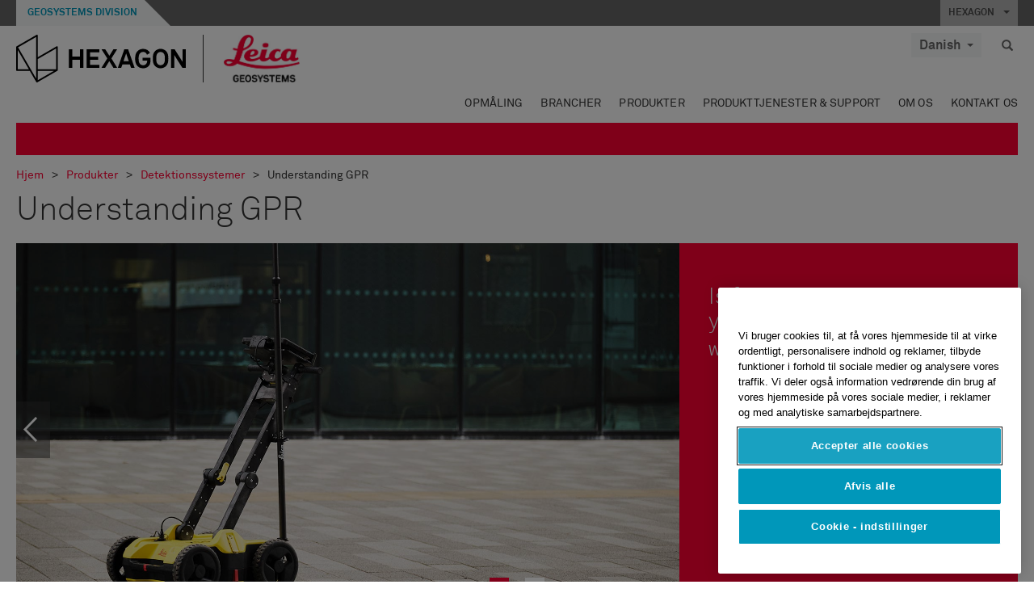

--- FILE ---
content_type: text/html; charset=utf-8
request_url: https://leica-geosystems.com/da/products/detection-systems/gpr
body_size: 26633
content:

<!DOCTYPE html>
<html lang="da">
<head>

    <!-- Google Tag Manager -->
<script>(function(w,d,s,l,i){w[l]=w[l]||[];w[l].push({'gtm.start':
new Date().getTime(),event:'gtm.js'});var f=d.getElementsByTagName(s)[0],
j=d.createElement(s),dl=l!='dataLayer'?'&l='+l:'';j.async=true;j.src=
'https://www.googletagmanager.com/gtm.js?id='+i+dl;f.parentNode.insertBefore(j,f);
})(window,document,'script','dataLayer','GTM-5B3WBS');</script>
<!-- End Google Tag Manager -->


<!--Organization Structured Data-->
<script type="application/ld+json">
 { "@context": "http://schema.org",
 "@type": "Organization",
 "name": "Leica Geosystems",
 "legalName" : "Leica Geosystems Holdings AG",
 "url": "https://leica-geosystems.com/",
 "logo": "https://leica-geosystems.com/-/media/Images/LeicaGeosystems/Logos%20and%20Icons/Icons/leica.ashx",
 "foundingDate": "1921",
 "address": {
 "@type": "PostalAddress",
 "streetAddress": "Heinrich-Wild-Strasse 201,",
 "addressLocality": "Heerbrugg",
 "addressRegion": "Heerbrugg",
 "postalCode": "9435,",
 "addressCountry": "CH"
 },
 "sameAs": [ 
 "https://www.facebook.com/LeicaGeosystems/",
 "https://twitter.com/LeicaGeosystems",
 "https://www.instagram.com/leicageosystemsag/",
 "https://www.youtube.com/channel/UCjYDbcBgfWs4P9Hv_XjHFjA"
 ]}
</script>
<!-- End Organization Structured Data -->

<!--Search Structured Data-->
<script type="application/ld+json">
{
  "@context": "https://schema.org",
  "@type": "WebSite",
  "url": "https://leica-geosystems.com/",
  "potentialAction": {
    "@type": "SearchAction",
    "target": "https://leica-geosystems.com/lg-search-results?sc_lang=en#q={search_term_string}",
    "query-input": "required name=search_term_string"
  }
}
</script>
<!-- End Search Structured Data-->

<meta name="msvalidate.01" content="ED14F5E8A4A8F2CCFED7DCA529CEE377" />        <!--
        Framework: SCF V1 | Theme: Leica Custom 
        Template Name: Product Showcase Page, {7ad88b97-c060-4a8e-a062-6f7c6e6acbad}
        Build: #20260106.13
 
        !-->



<meta charset="utf-8">
<meta http-equiv="X-UA-Compatible" content="IE=edge">
<meta name="viewport" content="width=device-width, initial-scale=1, user-scalable=no">
        <link rel="shortcut icon" type="image/x-icon" href="/content/images/favicon/leica/favicon.ico" />



<title>Understanding GPR | Leica Geosystems</title>


    <meta name="description" content="Locating underground utilities without breaking ground can be a headache, especially in challenging environments. " />


    <link rel="canonical" href="https://leica-geosystems.com/products/detection-systems/gpr" />




<meta property="og:title" content="Understanding GPR" />
<meta property="og:description" content="Locating underground utilities without breaking ground can be a headache, especially in challenging environments. " />
<meta property="og:url" content="https://leica-geosystems.com/da/products/detection-systems/gpr" />
        <meta property="og:image" content="https://leica-geosystems.com/-/media/images/leicageosystems/about-us/events/en-sg%20webinars/gpr%20for%20everyone.ashx?sc_lang=da&hash=EDB54E40F5419ED16A8FFB4E128B741F" />




<meta property="twitter:card" content="" />
<meta property="twitter:title" content="Understanding GPR" />
<meta property="twitter:description" content="Locating underground utilities without breaking ground can be a headache, especially in challenging environments. " />

<meta property="twitter:url" content="https://leica-geosystems.com/da/products/detection-systems/gpr" />

        <meta property="twitter:image" content="https://leica-geosystems.com/-/media/images/leicageosystems/about-us/events/en-sg%20webinars/gpr%20for%20everyone.ashx?sc_lang=da&hash=EDB54E40F5419ED16A8FFB4E128B741F" />


                <link rel="alternate" href="https://leica-geosystems.com/fi-fi/products/detection-systems/gpr" hreflang="fi-fi" />
                <link rel="alternate" href="https://leica-geosystems.com/fr-fr/products/detection-systems/gpr" hreflang="fr-fr" />
                <link rel="alternate" href="https://leica-geosystems.com/de-de/products/detection-systems/gpr" hreflang="de-de" />
                <link rel="alternate" href="https://leica-geosystems.com/en-in/products/detection-systems/gpr" hreflang="en-in" />
                <link rel="alternate" href="https://leica-geosystems.com/nl-nl/products/detection-systems/gpr" hreflang="nl-nl" />
                <link rel="alternate" href="https://leica-geosystems.com/nn-no/products/detection-systems/gpr" hreflang="nn-no" />
                <link rel="alternate" href="https://leica-geosystems.com/pl-pl/products/detection-systems/gpr" hreflang="pl-pl" />
                <link rel="alternate" href="https://leica-geosystems.com/en-sg/products/detection-systems/gpr" hreflang="en-sg" />
                <link rel="alternate" href="https://leica-geosystems.com/es-es/products/detection-systems/gpr" hreflang="es-es" />
                <link rel="alternate" href="https://leica-geosystems.com/sv-se/products/detection-systems/gpr" hreflang="sv-se" />
                <link rel="alternate" href="https://leica-geosystems.com/en-gb/products/detection-systems/gpr" hreflang="en-gb" />
                <link rel="alternate" href="https://leica-geosystems.com/en-us/products/detection-systems/gpr" hreflang="en-us" />
                <link rel="alternate" href="https://leica-geosystems.com/de-ch/products/detection-systems/gpr" hreflang="de-ch" />
                <link rel="alternate" href="https://leica-geosystems.com/fr-ch/products/detection-systems/gpr" hreflang="fr-ch" />
                <link rel="alternate" href="https://leica-geosystems.com/fr-ma/products/detection-systems/gpr" hreflang="fr-ma" />
                <link rel="alternate" href="https://leica-geosystems.com/de-at/products/detection-systems/gpr" hreflang="de-at" />
                <link rel="alternate" href="https://leica-geosystems.com/nl-be/products/detection-systems/gpr" hreflang="nl-be" />
                <link rel="alternate" href="https://leica-geosystems.com/fr-be/products/detection-systems/gpr" hreflang="fr-be" />
                <link rel="alternate" href="https://leica-geosystems.com/pt-br/products/detection-systems/gpr" hreflang="pt-br" />
                <link rel="alternate" href="https://leica-geosystems.com/es-cl/products/detection-systems/gpr" hreflang="es-cl" />
                <link rel="alternate" href="https://leica-geosystems.com/hu-hu/products/detection-systems/gpr" hreflang="hu-hu" />
                <link rel="alternate" href="https://leica-geosystems.com/it-it/products/detection-systems/gpr" hreflang="it-it" />
                <link rel="alternate" href="https://leica-geosystems.com/ja-jp/products/detection-systems/gpr" hreflang="ja-jp" />
                <link rel="alternate" href="https://leica-geosystems.com/ru/products/detection-systems/gpr" hreflang="ru" />
                <link rel="alternate" href="https://leica-geosystems.com/ko-kr/products/detection-systems/gpr" hreflang="ko-kr" />
                <link rel="alternate" href="https://leica-geosystems.com/es-mx/products/detection-systems/gpr" hreflang="es-mx" />
                <link rel="alternate" href="https://leica-geosystems.com/products/detection-systems/gpr" hreflang="x-default" />

    
<!-- Bootstrap -->

<link rel="stylesheet" href="https://cdnjs.cloudflare.com/ajax/libs/jqueryui/1.12.1/jquery-ui.min.css" integrity="sha256-rByPlHULObEjJ6XQxW/flG2r+22R5dKiAoef+aXWfik=" crossorigin="anonymous" />

    <link href="/Styles/styles.min.css?v=10.3.0" rel="stylesheet">
    <link href="/Styles/coveoStyles.min.css?v=10.3.0" rel="stylesheet">



<link rel="stylesheet" href="https://cdnjs.cloudflare.com/ajax/libs/malihu-custom-scrollbar-plugin/3.1.5/jquery.mCustomScrollbar.min.css"
      integrity="sha256-JHGEmB629pipTkMag9aMaw32I8zle24p3FpsEeI6oZU=" crossorigin="anonymous" />

<link rel="stylesheet" href="https://cdnjs.cloudflare.com/ajax/libs/OwlCarousel2/2.3.4/assets/owl.carousel.min.css" integrity="sha256-UhQQ4fxEeABh4JrcmAJ1+16id/1dnlOEVCFOxDef9Lw=" crossorigin="anonymous" />
<link rel="stylesheet" href="https://cdnjs.cloudflare.com/ajax/libs/OwlCarousel2/2.3.4/assets/owl.theme.default.min.css" integrity="sha256-kksNxjDRxd/5+jGurZUJd1sdR2v+ClrCl3svESBaJqw=" crossorigin="anonymous" />


<script src="https://cdnjs.cloudflare.com/ajax/libs/jquery/3.4.1/jquery.min.js" integrity="sha256-CSXorXvZcTkaix6Yvo6HppcZGetbYMGWSFlBw8HfCJo=" crossorigin="anonymous"></script>

        <link href="/Themes/Leica/Styles/leica.min.css?v=10.3.0" rel="stylesheet">

<!-- HTML5 shim and Respond.js for IE8 support of HTML5 elements and media queries -->
<!-- WARNING: Respond.js doesn't work if you view the page via file:// -->
<!--[if lt IE 9]>
    <script src="https://oss.maxcdn.com/html5shiv/3.7.2/html5shiv.min.js"></script>
    <script src="https://oss.maxcdn.com/respond/1.4.2/respond.min.js"></script>
<![endif]-->

</head>


<body  class=sticky-header-body>
    <!-- BEGIN NOINDEX -->
    



<!-- Google Tag Manager (noscript) -->
<noscript><iframe src="https://www.googletagmanager.com/ns.html?id=GTM-5B3WBS"
height="0" width="0" style="display:none;visibility:hidden"></iframe></noscript>
<!-- End Google Tag Manager (noscript) -->


    <!-- END NOINDEX -->
    <div class="loggedinas"></div>
    



<!-- BEGIN NOINDEX -->
    <header>
        <div id="header" class="navbar navbar-default navbar-fixed-top">



            <!-- Umbrella nav -->


        <div class="umbrella-nav">
            <div class="top">
                <div class="container">
                        <div class="microsite-header hidden-xs hidden-sm">
                            <h5><a href='https://hexagon.com/company/divisions/geosystems' target='_blank'>Geosystems Division</a></h5>
                        </div>
                    
                    <div class="pull-right">

                        




                        <a class="umbrella-expander" data-toggle="collapse" data-target="#umbrella" aria-expanded="false" aria-controls="collapseExample">HEXAGON <span class="caret"></span></a>
                    </div>
                    <div class="microsite-header-mobile umbrella-expander" data-toggle="collapse" data-target="#umbrella" aria-expanded="false" aria-controls="collapseExample">
                        <span class="microsite-header-mobile-data"></span>
                    </div>
                </div>
            </div>
            <div id="umbrella" class="sticky-max-ht collapse">
                <div class="container">
                    <div class="row">
                        <div class="col-lg-4 col-md-4 col-sm-4 left-nav-title">
                            <h2>EXPLORE HEXAGON</h2>
                        </div>
                        <div class="col-lg-8 col-md-8 col-sm-8 col-xs-12 visible-lg visible-sm visible-md right-nav-title">
                            <h2>HEXAGON&#39;S DIVISIONS</h2>
                        </div>
                        <div class="col-lg-4 col-md-4 col-sm-4 left-nav">
                            <div class="seperatorLine"></div>
                            <div class="row">



    <div id="{5C979B31-C1A1-4982-8F39-E105687F411E}" class="col-lg-6 col-md-6 col-sm-12 col-xs-12 umbrella-pod ">


        <div class="thumbnail module  multi-callout  module-core-theme  ">
            

                <div class="media-content image">
                            <a href=https://hexagon.com/company/our-story target=_blank class="" >
                                
<img src="/-/media/images/global components/umbrella/new/our-story.ashx?iar=0&amp;sc_lang=da&amp;hash=274399FF215B61314A2665F9305ECD1F" class="img-responsive hidden-xs" alt="Our-Story" />

                            </a>

                </div>
                                <div class="caption">
                        <div class="text">
                            <h3>
                                <a href=https://hexagon.com/company/our-story target=_blank>
                                    
OUR STORY                                </a>
                            </h3>
                            <div class="mobile-version abstract-txt">
                                
                            </div>
                            <div class="desktop-version abstract-txt">
                                
                            </div>
                        </div>
                    </div>
                                <div class="buttons">
                        <div class="btn-wrap">
<a href="https://hexagon.com/company/our-story" class="btn btn-primary linkBtn" target="_blank" rel="noopener noreferrer" role="button" ></a>                        </div>
                    </div>

        </div>
    </div>



    <div id="{15BB3A6A-3060-4964-AD4E-4C67BB28E54A}" class="col-lg-6 col-md-6 col-sm-12 col-xs-12 umbrella-pod ">


        <div class="thumbnail module  multi-callout  module-core-theme  ">
            

                <div class="media-content image">
                            <a href=https://hexagon.com/solutions target=_blank class="" >
                                
<img src="/-/media/images/global components/umbrella/new/solutions.ashx?h=428&amp;iar=0&amp;w=800&amp;sc_lang=da&amp;hash=BE7A553241F168934AF33223D19F4294" class="img-responsive hidden-xs" alt="Solutions" />

                            </a>

                </div>
                                <div class="caption">
                        <div class="text">
                            <h3>
                                <a href=https://hexagon.com/solutions target=_blank>
                                    
SOLUTIONS                                </a>
                            </h3>
                            <div class="mobile-version abstract-txt">
                                
                            </div>
                            <div class="desktop-version abstract-txt">
                                
                            </div>
                        </div>
                    </div>
                                <div class="buttons">
                        <div class="btn-wrap">
<a href="https://hexagon.com/solutions" class="btn btn-primary linkBtn" target="_blank" rel="noopener noreferrer" role="button" ></a>                        </div>
                    </div>

        </div>
    </div>



    <div id="{05325F99-F4BF-40A1-8AB2-F62C13B1F610}" class="col-lg-6 col-md-6 col-sm-12 col-xs-12 umbrella-pod ">


        <div class="thumbnail module  multi-callout  module-core-theme  ">
            

                <div class="media-content image">
                            <a href=https://hexagon.com/company/sustainability target=_blank class="" >
                                
<img src="/-/media/images/global components/umbrella/new/sustainability.ashx?h=428&amp;iar=0&amp;w=800&amp;sc_lang=da&amp;hash=9E1853BF65D0C38D883CC111507E6767" class="img-responsive hidden-xs" alt="Sustainability" />

                            </a>

                </div>
                                <div class="caption">
                        <div class="text">
                            <h3>
                                <a href=https://hexagon.com/company/sustainability target=_blank>
                                    
SUSTAINABILITY                                </a>
                            </h3>
                            <div class="mobile-version abstract-txt">
                                
                            </div>
                            <div class="desktop-version abstract-txt">
                                
                            </div>
                        </div>
                    </div>
                                <div class="buttons">
                        <div class="btn-wrap">
<a href="https://hexagon.com/company/sustainability" class="btn btn-primary linkBtn" target="_blank" rel="noopener noreferrer" role="button" ></a>                        </div>
                    </div>

        </div>
    </div>



    <div id="{97B6B6D8-9F6A-453E-80FE-D6FD8AF977FE}" class="col-lg-6 col-md-6 col-sm-12 col-xs-12 umbrella-pod ">


        <div class="thumbnail module  multi-callout  module-core-theme  ">
            

                <div class="media-content image">
                            <a href=https://hxgnspotlight.com/ target=_blank class="" >
                                
<img src="/-/media/images/global components/umbrella/hxgn spotlight.ashx?h=428&amp;iar=0&amp;w=800&amp;sc_lang=da&amp;hash=3EDB661449F9E1AD703B50CE0D3930DC" class="img-responsive hidden-xs" alt="" />

                            </a>

                </div>
                                <div class="caption">
                        <div class="text">
                            <h3>
                                <a href=https://hxgnspotlight.com/ target=_blank>
                                    
HxGN SPOTLIGHT                                </a>
                            </h3>
                            <div class="mobile-version abstract-txt">
                                
                            </div>
                            <div class="desktop-version abstract-txt">
                                
                            </div>
                        </div>
                    </div>
                                <div class="buttons">
                        <div class="btn-wrap">
<a href="https://hxgnspotlight.com/" class="btn btn-primary linkBtn" target="_blank" title="Learn More" rel="noopener noreferrer" role="button" >Learn More</a>                        </div>
                    </div>

        </div>
    </div>

                            </div>
                        </div>
                        <div class="col-xs-12 visible-xs right-nav-title">
                            <h2>HEXAGON&#39;S DIVISIONS</h2>
                        </div>
                        <div class="col-lg-8 col-md-8 col-sm-8 col-xs 12 right-nav">
                            <div class="row">



    <div id="{F42B5D27-52EE-4EF9-8419-13B8208B3D99}" class="col-lg-3 col-md-3 col-sm-6 col-xs-12 umbrella-pod ">


        <div class="thumbnail module  multi-callout  module-Hexagon  ">
            

                <div class="media-content image">
                            <a href=https://hexagon.com/company/divisions/agriculture target=_blank class="" >
                                
<img src="/-/media/images/global components/umbrella/new/pod_ag.ashx?h=100&amp;iar=0&amp;w=190&amp;hash=ABF8A0652B5DF20966F30792B6280E6C" class="img-responsive hidden-xs" alt="" />

                            </a>

                </div>
                                <div class="caption">
                        <div class="text">
                            <h3>
                                <a href=https://hexagon.com/company/divisions/agriculture target=_blank>
                                    
AGRICULTURE                                </a>
                            </h3>
                            <div class="mobile-version abstract-txt">
                                
                            </div>
                            <div class="desktop-version abstract-txt">
                                
                            </div>
                        </div>
                    </div>
                                <div class="buttons">
                        <div class="btn-wrap">
<a href="https://hexagon.com/company/divisions/agriculture" class="btn btn-primary linkBtn" target="_blank" rel="noopener noreferrer" role="button" >Hexagon Agriculture</a>                        </div>
                    </div>

        </div>
    </div>



    <div id="{37AD0BAB-41BE-43F6-8F87-10D2C3A070C5}" class="col-lg-3 col-md-3 col-sm-6 col-xs-12 umbrella-pod ">


        <div class="thumbnail module  multi-callout  module-Hexagon  ">
            

                <div class="media-content image">
                            <a href=https://hexagon.com/company/divisions/asset-lifecycle-intelligence target=_blank class="" >
                                
<img src="/-/media/images/global components/umbrella/new/pod_ppm.ashx?h=100&amp;iar=0&amp;w=190&amp;hash=E6AFBE31202B34E80FBA623884DB4EBA" class="img-responsive hidden-xs" alt="Hexagon Geospatial" />

                            </a>

                </div>
                                <div class="caption">
                        <div class="text">
                            <h3>
                                <a href=https://hexagon.com/company/divisions/asset-lifecycle-intelligence target=_blank>
                                    
ASSET LIFECYCLE INTELLIGENCE                                </a>
                            </h3>
                            <div class="mobile-version abstract-txt">
                                
                            </div>
                            <div class="desktop-version abstract-txt">
                                
                            </div>
                        </div>
                    </div>
                                <div class="buttons">
                        <div class="btn-wrap">
<a href="https://hexagon.com/company/divisions/asset-lifecycle-intelligence" class="btn btn-primary linkBtn" target="_blank" rel="noopener noreferrer" role="button" >PPM</a>                        </div>
                    </div>

        </div>
    </div>



    <div id="{7988C4F1-34CA-46E8-B88F-88B4622884E5}" class="col-lg-3 col-md-3 col-sm-6 col-xs-12 umbrella-pod ">


        <div class="thumbnail module  multi-callout  module-Hexagon  ">
            

                <div class="media-content image">
                            <a href=https://hexagon.com/company/divisions/autonomy-and-positioning target=_blank class="" >
                                
<img src="/-/media/images/global components/umbrella/new/pod_pi.ashx?h=100&amp;iar=0&amp;w=190&amp;hash=6D1378409BDFE8BCD2FA08AB4242B991" class="img-responsive hidden-xs" alt="Hexagon Geospatial" />

                            </a>

                </div>
                                <div class="caption">
                        <div class="text">
                            <h3>
                                <a href=https://hexagon.com/company/divisions/autonomy-and-positioning target=_blank>
                                    
AUTONOMY & POSITIONING                                </a>
                            </h3>
                            <div class="mobile-version abstract-txt">
                                
                            </div>
                            <div class="desktop-version abstract-txt">
                                
                            </div>
                        </div>
                    </div>
                                <div class="buttons">
                        <div class="btn-wrap">
<a href="https://hexagon.com/company/divisions/autonomy-and-positioning" class="btn btn-primary linkBtn" target="_blank" rel="noopener noreferrer" role="button" ></a>                        </div>
                    </div>

        </div>
    </div>



    <div id="{C63625C3-D301-4CB9-AA31-F7A7840CECF1}" class="col-lg-3 col-md-3 col-sm-6 col-xs-12 umbrella-pod ">


        <div class="thumbnail module  multi-callout  module-Hexagon  ">
            

                <div class="media-content image">
                            <a href=https://hexagon.com/company/divisions/geosystems target=_blank class="" >
                                
<img src="/-/media/images/global components/umbrella/new/pod_geo.ashx?h=100&amp;iar=0&amp;w=190&amp;hash=AF4BF68E67A0F605BFB70FAD466009A8" class="img-responsive hidden-xs" alt="Hexagon Geospatial" />

                            </a>

                </div>
                                <div class="caption">
                        <div class="text">
                            <h3>
                                <a href=https://hexagon.com/company/divisions/geosystems target=_blank>
                                    
GEOSYSTEMS                                </a>
                            </h3>
                            <div class="mobile-version abstract-txt">
                                
                            </div>
                            <div class="desktop-version abstract-txt">
                                
                            </div>
                        </div>
                    </div>
                                <div class="buttons">
                        <div class="btn-wrap">
<a href="https://hexagon.com/company/divisions/geosystems" class="btn btn-primary linkBtn" target="_blank" rel="noopener noreferrer" role="button" ></a>                        </div>
                    </div>

        </div>
    </div>



    <div id="{E4844C05-6D93-47CE-8DC7-B89173C2F93C}" class="col-lg-3 col-md-3 col-sm-6 col-xs-12 umbrella-pod ">


        <div class="thumbnail module  multi-callout  module-Hexagon  ">
            

                <div class="media-content image">
                            <a href=https://hexagon.com/company/divisions/manufacturing-intelligence target=_blank class="" >
                                
<img src="/-/media/images/global components/umbrella/new/pod_mi.ashx?h=100&amp;iar=0&amp;w=190&amp;hash=6107C41107AF0280640BD9A1AF74EBCD" class="img-responsive hidden-xs" alt="Hexagon Geospatial" />

                            </a>

                </div>
                                <div class="caption">
                        <div class="text">
                            <h3>
                                <a href=https://hexagon.com/company/divisions/manufacturing-intelligence target=_blank>
                                    
MANUFACTURING INTELLIGENCE                                </a>
                            </h3>
                            <div class="mobile-version abstract-txt">
                                
                            </div>
                            <div class="desktop-version abstract-txt">
                                
                            </div>
                        </div>
                    </div>
                                <div class="buttons">
                        <div class="btn-wrap">
<a href="https://hexagon.com/company/divisions/manufacturing-intelligence" class="btn btn-primary linkBtn" target="_blank" title="HexagonMI" rel="noopener noreferrer" role="button" >HexagonMI</a>                        </div>
                    </div>

        </div>
    </div>



    <div id="{26AD2D7F-2B3D-476E-8E17-AB158E6F826C}" class="col-lg-3 col-md-3 col-sm-6 col-xs-12 umbrella-pod ">


        <div class="thumbnail module  multi-callout  module-Hexagon  ">
            

                <div class="media-content image">
                            <a href=https://hexagon.com/company/divisions/mining target=_blank class="" >
                                
<img src="/-/media/images/global components/umbrella/new/pod_min.ashx?h=100&amp;iar=0&amp;w=190&amp;hash=D257564B1943EB0A59F6ABF5F6619876" class="img-responsive hidden-xs" alt="Hexagon Mining" />

                            </a>

                </div>
                                <div class="caption">
                        <div class="text">
                            <h3>
                                <a href=https://hexagon.com/company/divisions/mining target=_blank>
                                    
MINING                                </a>
                            </h3>
                            <div class="mobile-version abstract-txt">
                                
                            </div>
                            <div class="desktop-version abstract-txt">
                                
                            </div>
                        </div>
                    </div>
                                <div class="buttons">
                        <div class="btn-wrap">
<a href="https://hexagon.com/company/divisions/mining" class="btn btn-primary linkBtn" target="_blank" rel="noopener noreferrer" role="button" >Learn More</a>                        </div>
                    </div>

        </div>
    </div>



    <div id="{27160BDF-9B44-4A54-A363-24126BAE00A6}" class="col-lg-3 col-md-3 col-sm-6 col-xs-12 umbrella-pod ">


        <div class="thumbnail module  multi-callout  module-Hexagon  ">
            

                <div class="media-content image">
                            <a href=https://hexagon.com/company/divisions/safety-infrastructure-geospatial target=_blank class="" >
                                
<img src="/-/media/images/global components/umbrella/gsp_v2.ashx?h=100&amp;iar=0&amp;w=190&amp;sc_lang=da&amp;hash=2B47541031FA54F98F83502E1A6A6913" class="img-responsive hidden-xs" alt="" />

                            </a>

                </div>
                                <div class="caption">
                        <div class="text">
                            <h3>
                                <a href=https://hexagon.com/company/divisions/safety-infrastructure-geospatial target=_blank>
                                    
SAFETY, INFRASTRUCTURE & GEOSPATIAL                                </a>
                            </h3>
                            <div class="mobile-version abstract-txt">
                                
                            </div>
                            <div class="desktop-version abstract-txt">
                                
                            </div>
                        </div>
                    </div>
                                <div class="buttons">
                        <div class="btn-wrap">
<a href="https://hexagon.com/company/divisions/safety-infrastructure-geospatial" class="btn btn-primary linkBtn" target="_blank" rel="noopener noreferrer" role="button" >Learn More</a>                        </div>
                    </div>

        </div>
    </div>



    <div id="{45C0AA6B-BB08-4BED-B8AE-9F4A6467DA51}" class="col-lg-3 col-md-3 col-sm-6 col-xs-12 umbrella-pod ">


        <div class="thumbnail module  multi-callout  module-Hexagon  ">
            

                <div class="media-content image">
                            <a href=https://hexagon.com/company/divisions/xalt-solutions target=_blank class="" >
                                
<img src="/-/media/images/global components/umbrella/xalt.ashx?h=100&amp;iar=0&amp;w=186&amp;sc_lang=da&amp;hash=0F651A88722C0ABD7CD15CC54DA1F425" class="img-responsive hidden-xs" alt="XALT" />

                            </a>

                </div>
                                <div class="caption">
                        <div class="text">
                            <h3>
                                <a href=https://hexagon.com/company/divisions/xalt-solutions target=_blank>
                                    
XALT SOLUTIONS                                </a>
                            </h3>
                            <div class="mobile-version abstract-txt">
                                
                            </div>
                            <div class="desktop-version abstract-txt">
                                
                            </div>
                        </div>
                    </div>
                                <div class="buttons">
                        <div class="btn-wrap">
<a href="https://hexagon.com/company/divisions/xalt-solutions" class="btn btn-primary linkBtn" target="_blank" rel="noopener noreferrer" role="button" >XALT</a>                        </div>
                    </div>

        </div>
    </div>
                            </div>
                        </div>
                    </div>
                </div>
            </div>
        </div>
<!-- Ends Umbrella nav -->
            <div class="desktop-header">
                <div class="inner-header">
                    <div class="container">
                        <div class="logos-tools">
                            <div class="logos pull-left">
                                <div class="logo">
    <ul class="list-inline">
            <li>
                <a href="/da/" target="">
                            <img src="/-/media/images/hexagon_logo/hexagon_logo_balck_svg.ashx?sc_lang=da" alt="" />
                </a>
            </li>

                    <li>
                        <a href="https://leica-geosystems.com">
                            <img src="/-/media/images/leicageosystems/logos and icons/icons/leica_geosystems_logo.ashx?sc_lang=da" alt="Leica Geosystems"  />
                        </a>
                    </li>
    </ul>
</div>






                            </div>
                                <div class="tools visible-lg">
                                    
                                    




    <div class="container-lang">
        <!-- language slector Button -->
        <div class="lang-nav">
            <a href="#" class="language-selector button">Danish<span class="caret"></span></a>
        </div>
        <!-- mega navigation language -->
        <div class="outerWrapper threeColumn">
            <div class="container-lang">
                <div class="innerWrapper">
                    <!-- header -->
                    <div class="lang-header">
                        <h4>Select Country</h4>
                            <a href="https://leica-geosystems.com/products/detection-systems/gpr">Corporate Website (global)</a>
                    </div>
                    <!-- language country list -->
                    <div class="content-nav">
                            <div class="colRegion">
                                <div class="regionHeader">
                                    <img src="/-/media/images/leicageosystems/language region images/leica/map-europe.ashx?sc_lang=da&amp;hash=F2E40856331B4ED5E3AF2E367F68DB2E" alt="Europe">
                                    <h3>Europe</h3>
                                </div>
                                <ul>
                                        <li>
                                            <span class="countryLang">Austria</span>
                                            <ul>
                                                            <li><a href="https://leica-geosystems.com/de-at/products/detection-systems/gpr">German</a></li>

                                            </ul>
                                        </li>
                                        <li>
                                            <span class="countryLang">Belgium</span>
                                            <ul>
                                                            <li><a href="https://leica-geosystems.com/nl-be/products/detection-systems/gpr">Dutch</a></li>
                                                            <li><a href="https://leica-geosystems.com/fr-be/products/detection-systems/gpr">French</a></li>

                                            </ul>
                                        </li>
                                        <li>
                                            <span class="countryLang">Denmark</span>
                                            <ul>
                                                            <li><a href="https://leica-geosystems.com/da/products/detection-systems/gpr">Danish</a></li>

                                            </ul>
                                        </li>
                                        <li>
                                            <span class="countryLang">Finland</span>
                                            <ul>
                                                            <li><a href="https://leica-geosystems.com/fi-fi/products/detection-systems/gpr">Finnish</a></li>

                                            </ul>
                                        </li>
                                        <li>
                                            <span class="countryLang">France</span>
                                            <ul>
                                                            <li><a href="https://leica-geosystems.com/fr-fr/products/detection-systems/gpr">French</a></li>

                                            </ul>
                                        </li>
                                        <li>
                                            <span class="countryLang">Germany</span>
                                            <ul>
                                                            <li><a href="https://leica-geosystems.com/de-de/products/detection-systems/gpr">German</a></li>

                                            </ul>
                                        </li>
                                        <li>
                                            <span class="countryLang">Hungary</span>
                                            <ul>
                                                            <li><a href="https://leica-geosystems.com/hu-hu/products/detection-systems/gpr">Hungarian</a></li>

                                            </ul>
                                        </li>
                                        <li>
                                            <span class="countryLang">Italy</span>
                                            <ul>
                                                            <li><a href="https://leica-geosystems.com/it-it/products/detection-systems/gpr">Italian</a></li>

                                            </ul>
                                        </li>
                                        <li>
                                            <span class="countryLang">Netherlands</span>
                                            <ul>
                                                            <li><a href="https://leica-geosystems.com/nl-nl/products/detection-systems/gpr">Dutch</a></li>

                                            </ul>
                                        </li>
                                        <li>
                                            <span class="countryLang">Norway</span>
                                            <ul>
                                                            <li><a href="https://leica-geosystems.com/nn-no/products/detection-systems/gpr">Norwegian</a></li>

                                            </ul>
                                        </li>
                                        <li>
                                            <span class="countryLang">Poland</span>
                                            <ul>
                                                            <li><a href="https://leica-geosystems.com/pl-pl/products/detection-systems/gpr">Polish</a></li>

                                            </ul>
                                        </li>
                                        <li>
                                            <span class="countryLang">Spain</span>
                                            <ul>
                                                            <li><a href="https://leica-geosystems.com/es-es/products/detection-systems/gpr">Spanish</a></li>

                                            </ul>
                                        </li>
                                        <li>
                                            <span class="countryLang">Sweden</span>
                                            <ul>
                                                            <li><a href="https://leica-geosystems.com/sv-se/products/detection-systems/gpr">Swedish</a></li>

                                            </ul>
                                        </li>
                                        <li>
                                            <span class="countryLang">Switzerland</span>
                                            <ul>
                                                            <li><a href="https://leica-geosystems.com/de-ch/products/detection-systems/gpr">German</a></li>
                                                            <li><a href="https://leica-geosystems.com/fr-ch/products/detection-systems/gpr">French</a></li>

                                            </ul>
                                        </li>
                                        <li>
                                            <span class="countryLang">United Kingdom</span>
                                            <ul>
                                                            <li><a href="https://leica-geosystems.com/en-gb/products/detection-systems/gpr">English</a></li>

                                            </ul>
                                        </li>
                                </ul>
                            </div>
                            <div class="colRegion">
                                <div class="regionHeader">
                                    <img src="/-/media/images/leicageosystems/language region images/leica/map-usa.ashx?sc_lang=da&amp;hash=CCA522A6804C5D888D802C67D24A40BD" alt="Americas">
                                    <h3>Americas</h3>
                                </div>
                                <ul>
                                        <li>
                                            <span class="countryLang">United States</span>
                                            <ul>
                                                            <li><a href="https://leica-geosystems.com/en-us/products/detection-systems/gpr">English </a></li>

                                            </ul>
                                        </li>
                                        <li>
                                            <span class="countryLang">Canada</span>
                                            <ul>
                                                            <li><a href="https://leica-geosystems.com/en-us/products/detection-systems/gpr">English </a></li>

                                            </ul>
                                        </li>
                                        <li>
                                            <span class="countryLang">Brazil</span>
                                            <ul>
                                                            <li><a href="https://leica-geosystems.com/pt-br/products/detection-systems/gpr">Portuguese</a></li>

                                            </ul>
                                        </li>
                                        <li>
                                            <span class="countryLang">Central America</span>
                                            <ul>
                                                            <li><a href="https://leica-geosystems.com/es-mx/products/detection-systems/gpr">Spanish</a></li>

                                            </ul>
                                        </li>
                                        <li>
                                            <span class="countryLang">South America</span>
                                            <ul>
                                                            <li><a href="https://leica-geosystems.com/es-cl/products/detection-systems/gpr">Spanish</a></li>

                                            </ul>
                                        </li>
                                </ul>
                            </div>
                            <div class="colRegion">
                                <div class="regionHeader">
                                    <img src="/-/media/images/leicageosystems/language region images/leica/map-asia.ashx?sc_lang=da&amp;hash=74CF6DC7AAFE40C88162EC7A2EAB55AD" alt="Asia">
                                    <h3>Asia</h3>
                                </div>
                                <ul>
                                        <li>
                                            <span class="countryLang">China</span>
                                            <ul>
                                                            <li><a href="http://www.leica-geosystems.com.cn" target="">China</a></li>

                                            </ul>
                                        </li>
                                        <li>
                                            <span class="countryLang">India</span>
                                            <ul>
                                                            <li><a href="https://leica-geosystems.com/en-in/products/detection-systems/gpr">English</a></li>

                                            </ul>
                                        </li>
                                        <li>
                                            <span class="countryLang">Japan</span>
                                            <ul>
                                                            <li><a href="https://leica-geosystems.com/ja-jp/products/detection-systems/gpr">Japanese</a></li>

                                            </ul>
                                        </li>
                                        <li>
                                            <span class="countryLang">Korea</span>
                                            <ul>
                                                            <li><a href="https://leica-geosystems.com/ko-kr/products/detection-systems/gpr">Korean</a></li>

                                            </ul>
                                        </li>
                                        <li>
                                            <span class="countryLang">Singapore</span>
                                            <ul>
                                                            <li><a href="https://leica-geosystems.com/en-sg/products/detection-systems/gpr">English</a></li>

                                            </ul>
                                        </li>
                                        <li>
                                            <span class="countryLang">Kazakhstan</span>
                                            <ul>
                                                            <li><a href="https://leica-geosystems.com/ru/products/detection-systems/gpr">Russian</a></li>

                                            </ul>
                                        </li>
                                        <li>
                                            <span class="countryLang">Indonesia</span>
                                            <ul>
                                                            <li><a href="https://leica-geosystems.com/id-id/products/detection-systems/gpr">Indonesian</a></li>

                                            </ul>
                                        </li>
                                        <li>
                                            <span class="countryLang">Middle East</span>
                                            <ul>
                                                            <li><a href="https://leica-geosystems.com/ar-ae/products/detection-systems/gpr">English</a></li>

                                            </ul>
                                        </li>
                                </ul>
                            </div>
                            <div class="colRegion">
                                <div class="regionHeader">
                                    <img src="/-/media/images/leicageosystems/language region images/leica/map-africa.ashx?sc_lang=da&amp;hash=5A3AF10A139EA8D8E28484D945D73E6C" alt="Africa">
                                    <h3>Africa</h3>
                                </div>
                                <ul>
                                        <li>
                                            <span class="countryLang">Africa</span>
                                            <ul>
                                                            <li><a href="https://leica-geosystems.com/fr-ma/products/detection-systems/gpr">French</a></li>

                                            </ul>
                                        </li>
                                        <li>
                                            <span class="countryLang">South Africa</span>
                                            <ul>
                                                            <li><a href="https://leica-geosystems.com/en-za/products/detection-systems/gpr">English</a></li>

                                            </ul>
                                        </li>
                                </ul>
                            </div>
                    </div>
                </div>
            </div>
        </div>
    </div>

                                    




<div class="custom-search">
    <form method="get"
          action="/da/search-results"
          class="header-search-form">
        <input type="text"
               name="keyword"
               class="search-input"
               placeholder="S&#248;g"
               value="" />
        
        <span class="search-iconbox"></span>
        <button type="submit" class="search-submit"><span class="glyphicon glyphicon-search search-icon"></span></button>

    </form>
</div>
                                </div>
                            <!-- Mobile hamburger Icon -->
                            <div class="icon-menu pull-right visible-xs visible-sm visible-md">
                                <button type="button" class="mob-menu" data-toggle="offcanvas">
                                    <span class="icon-bar"></span>
                                    <span class="icon-bar"></span>
                                    <span class="icon-bar"></span>
                                </button>
                            </div>
                            <!-- Ends Mobile hamburger Icon -->
                        </div>
                        
                        <div class="items-nav">
                            <div class="tools-nav pull-right visible-lg">
                                <nav role="navigation">
    <div class="nav-links">
        <ul class="list-inline">
            <li>
                    <a href="/da/pure-surveying" data-section="" >
                        OPMÅLING
                    </a>
            </li>
            <li>
                    <a href="/da/industries" data-section="82C47722A4874CAB8634E231FD28317B" >
                        Brancher
                    </a>
            </li>
            <li>
                    <a href="/da/products" data-section="129425A9D9E04C968AD62F4DD8A140A5" class=active-page>
                        Produkter
                    </a>
            </li>
            <li>
                    <a href="/da/services-and-support" data-section="0BD503FA435246F88B94D629F45C7F0F" >
                        Produkttjenester & Support
                    </a>
            </li>
            <li>
                    <a href="/da/about-us" data-section="763D9BC842E547FBAAA8EFAD05A8710B" >
                        Om os
                    </a>
            </li>
            <li>
                    <a href="/da/contact-us" data-section="C32ECDDFACAC4A7B984DFA84B887D04A" >
                        Kontakt os
                    </a>
            </li>
        </ul>
    </div>
</nav>
                            </div>
                        </div>
                    </div>
                </div>
                
<div class="outter-header">
    <div class="container">
        <div class="sub-nav">
            <a href="#" class="close icon-gen">Close</a>
                    <div class="sub-nav-container" data-sectioncontent="82C47722A4874CAB8634E231FD28317B" data-navigationtitle="Brancher">
                        <div class="sub-nav-header">
                            <ul class="list-inline">
                            </ul>
                            <div class="scroll-buttons">
                                <span><i class="scroll-top-button"></i></span>
                                <span><i class="scroll-bottom-button"></i></span>
                            </div>
                        </div>
                                                    <div class="sub-nav-content">

                                    <div class="view-content active" data-viewcontent="">
                                        <div class="filters-col">
                                            <ul class="list-unstyled">
                                                        <li>
                                                            <a href="/da/industries/pure-surveying" class="active " data-sub="F3EA5C0B393A48FAA6EE4497A60AEBA8" target="_self">Opm&#229;ling</a>
                                                        </li>
                                                        <li>
                                                            <a href="/da/industries/surveying-and-engineering" class=" " data-sub="6AD9805593304C3D90D932133F069F57" target="_self">Landm&#229;ling &amp; R&#229;dgivning</a>
                                                        </li>
                                                        <li>
                                                            <a href="/da/industries/public-safety-security-and-forensics" class=" " data-sub="8DA904FF7AEB4954AE409A906142EDDC" target="_self">Offentlig sikkerhed</a>
                                                        </li>
                                                        <li>
                                                            <a href="/da/industries/reality-capture" class=" " data-sub="1AC1865129E547E7A7F11244CDCD4389" target="_self">3D-m&#229;ling &amp; registrering (Reality Capture-teknologi)</a>
                                                        </li>
                                                        <li>
                                                            <a href="/da/industries/building" class=" " data-sub="CE1DBFBA40224A5F9C2687804B65D2EF" target="_self">Ejendomsbyggeri</a>
                                                        </li>
                                                        <li>
                                                            <a href="/da/industries/heavy-construction" class=" " data-sub="BAD590F594F34CC78F0138B5820BBF1C" target="_self">Store anl&#230;gsprojekter</a>
                                                        </li>
                                                        <li>
                                                            <a href="/da/industries/transportation" class=" " data-sub="436E311D892A4A13B8826DFF370255DF" target="_self">Transport</a>
                                                        </li>
                                                        <li>
                                                            <a href="/da/industries/power-and-plant" class=" " data-sub="EA1BCC9014624720AB9F8D2543DBC086" target="_self">Procesindustri</a>
                                                        </li>
                                                        <li>
                                                            <a href="/da/industries/monitoring-solutions" class=" " data-sub="253EE9DC18AE48FC8C0DCAE9C8D05F76" target="_self">Monitorering</a>
                                                        </li>
                                                        <li>
                                                            <a href="https://entertainment.leica-geosystems.com/" class=" " data-sub="837422FF8E684978ACC8AD5C8B2EF035" target="_self">Media and entertainment</a>
                                                        </li>
                                                        <li>
                                                            <a href="/da/industries/utilities" class=" " data-sub="2A47D718986447DFA37DB6387B23AEC2" target="_self">Energiforsyning</a>
                                                        </li>
                                                        <li>
                                                            <a href="/da/industries/mining" class=" " data-sub="FFFF0021AB8A416FB6420D018EBA23F4" target="_self">Minedrift</a>
                                                        </li>
                                                        <li>
                                                            <a href="/da/industries/agriculture" class=" " data-sub="98661D940B6C4A389E14B052F6EF3A98" target="_self">Landbrug</a>
                                                        </li>
                                                        <li>
                                                            <a href="/da/industries/natural-resources" class=" " data-sub="518503EFAEB3410A9E9D1A9B5FC65F99" target="_self">Naturressourcer</a>
                                                        </li>
                                                        <li>
                                                            <a href="/da/industries/science-and-education" class=" " data-sub="5D5D127B7FE146A7AC59B945024B48EA" target="_self">Forskning og uddannelse</a>
                                                        </li>
                                                        <li>
                                                            <a href="/da/industries/sports-and-events" class=" " data-sub="B17243CBECE6451580D248ABEF076341" target="_self">Sport og kultur</a>
                                                        </li>
                                            </ul>
                                        </div>
                                            <div class="list-col active " data-subcontent="F3EA5C0B393A48FAA6EE4497A60AEBA8">
                                                <ul class="list-unstyled">

                                                                <li>
                                                                    <a href="/da/industries/pure-surveying/survey-dna"  target="_self">Opm&#229;ling – vores DNA</a>
                                                                </li>
                                                                <li>
                                                                    <a href="/da/industries/pure-surveying/get-inspired-to-grow-your-business"  target="_self">F&#229; din forretning til at vokse</a>
                                                                </li>
                                                                <li>
                                                                    <a href="/da/industries/pure-surveying/surveying-solutions"  target="_self">Opm&#229;lingsl&#248;sninger</a>
                                                                </li>
                                                                <li>
                                                                    <a href="/da/industries/pure-surveying/improve-your-skills"  target="_self">Styrk dine kvalifikationer</a>
                                                                </li>
                                                                <li>
                                                                    <a href="/da/industries/pure-surveying/learning-centre"  target="_self">Resource Library</a>
                                                                </li>

                                                </ul>
                                                    <div class="bottom-list">
                                                        <ul class="list-inline">
                                                                <li><a href="https://leica-geosystems.com/industries/pure-surveying/learning-centre" target="_self">Case Studies</a></li>
                                                        </ul>
                                                    </div>
                                            </div>
                                            <div class="list-col  " data-subcontent="6AD9805593304C3D90D932133F069F57">
                                                <ul class="list-unstyled">

                                                                <li>
                                                                    <a href="/da/industries/surveying-and-engineering/cadastral"  target="_self">Matrikulering</a>
                                                                </li>
                                                                <li>
                                                                    <a href="/da/industries/surveying-and-engineering/engineering"  target="_self">R&#229;dgivning</a>
                                                                </li>
                                                                <li>
                                                                    <a href="/da/industries/surveying-and-engineering/geodetic-and-control"  target="_self">Geod&#230;si og kontrol</a>
                                                                </li>
                                                                <li>
                                                                    <a href="/da/industries/surveying-and-engineering/mapping"  target="_self">Kortl&#230;gning</a>
                                                                </li>
                                                                <li>
                                                                    <a href="/da/industries/surveying-and-engineering/seismic"  target="_self">Seismic</a>
                                                                </li>

                                                </ul>
                                                    <div class="bottom-list">
                                                        <ul class="list-inline">
                                                                <li><a href="/da/case-studies/surveying-and-engineering" target="_self">Case Studies</a></li>
                                                        </ul>
                                                    </div>
                                            </div>
                                            <div class="list-col  " data-subcontent="8DA904FF7AEB4954AE409A906142EDDC">
                                                <ul class="list-unstyled">

                                                                <li>
                                                                    <a href="/da/industries/public-safety-security-and-forensics/why-choose-us"  target="_self">Hvorfor v&#230;lge os</a>
                                                                </li>
                                                                <li>
                                                                    <a href="/da/industries/public-safety-security-and-forensics/applications-in-public-safety"  target="_self">Anvendelser</a>
                                                                </li>
                                                                <li>
                                                                    <a href="/da/industries/public-safety-security-and-forensics/solutions"  target="_self">L&#248;sninger</a>
                                                                </li>
                                                                <li>
                                                                    <a href="/da/industries/public-safety-security-and-forensics/learning-centre-for-public-safety-professionals"  target="_self">L&#230;ringscenter</a>
                                                                </li>

                                                </ul>
                                                    <div class="bottom-list">
                                                        <ul class="list-inline">
                                                                <li><a href="/da/case-studies/public-safety" target="_self">Case Studies</a></li>
                                                        </ul>
                                                    </div>
                                            </div>
                                            <div class="list-col  " data-subcontent="1AC1865129E547E7A7F11244CDCD4389">
                                                <ul class="list-unstyled">

                                                                <li>
                                                                    <a href="/da/industries/reality-capture/digital-world"  target="_self">Digital verden</a>
                                                                </li>
                                                                <li>
                                                                    <a href="/da/industries/reality-capture/digital-infrastructure"  target="_self">Digital infrastruktur</a>
                                                                </li>
                                                                <li>
                                                                    <a href="/da/industries/reality-capture/digital-city"  target="_self">Digital by</a>
                                                                </li>
                                                                <li>
                                                                    <a href="/da/industries/reality-capture/digital-building"  target="_self">Digital bygning</a>
                                                                </li>
                                                                <li>
                                                                    <a href="/da/industries/reality-capture/digital-sea-and-river-floor"  target="_self">Digitale hav- og flodbunde</a>
                                                                </li>
                                                                <li>
                                                                    <a href="/da/industries/reality-capture/state-of-the-art-mapping"  target="_self">Avanceret kortl&#230;gning</a>
                                                                </li>

                                                </ul>
                                                    <div class="bottom-list">
                                                        <ul class="list-inline">
                                                                <li><a href="/da/case-studies/reality-capture" target="_self">Case Studies</a></li>
                                                        </ul>
                                                    </div>
                                            </div>
                                            <div class="list-col  " data-subcontent="CE1DBFBA40224A5F9C2687804B65D2EF">
                                                <ul class="list-unstyled">

                                                                <li>
                                                                    <a href="/da/industries/building/utility-detection"  target="_self">Detektionsl&#248;sninger</a>
                                                                </li>
                                                                <li>
                                                                    <a href="/da/industries/building/commercial"  target="_self">Erhverv</a>
                                                                </li>
                                                                <li>
                                                                    <a href="/da/industries/building/residential"  target="_self">Beboelse</a>
                                                                </li>
                                                                <li>
                                                                    <a href="/da/industries/building/building-sw-solutions-fr"  target="_self">Empowering the construction site with TOPOCENTER</a>
                                                                </li>

                                                </ul>
                                                    <div class="bottom-list">
                                                        <ul class="list-inline">
                                                                <li><a href="/da/case-studies/building" target="_self">Case Studies</a></li>
                                                        </ul>
                                                    </div>
                                            </div>
                                            <div class="list-col  " data-subcontent="BAD590F594F34CC78F0138B5820BBF1C">
                                                <ul class="list-unstyled">

                                                                <li>
                                                                    <a href="/da/industries/heavy-construction/airports"  target="_self">Lufthavne</a>
                                                                </li>
                                                                <li>
                                                                    <a href="/da/industries/heavy-construction/bridges"  target="_self">Broer</a>
                                                                </li>
                                                                <li>
                                                                    <a href="/da/industries/heavy-construction/dams"  target="_self">D&#230;mninger</a>
                                                                </li>
                                                                <li>
                                                                    <a href="/da/industries/heavy-construction/highways"  target="_self">Fornyelse af vejbyggeri: S&#229;dan bidrager teknologi til at forme det globale landskab</a>
                                                                </li>
                                                                <li>
                                                                    <a href="/da/industries/heavy-construction/ports-and-canals"  target="_self">Havne og kanaler</a>
                                                                </li>
                                                                <li>
                                                                    <a href="/da/industries/heavy-construction/rail"  target="_self">Jernbane</a>
                                                                </li>
                                                                <li>
                                                                    <a href="/da/industries/heavy-construction/tunnel"  target="_self">Tunneler</a>
                                                                </li>
                                                                <li>
                                                                    <a href="/da/industries/heavy-construction/the-value-of-reality-capture-in-heavy-construction"  target="_self">V&#230;rdien af reality capture-teknologi i bygge- og anl&#230;gsbranchen</a>
                                                                </li>

                                                </ul>
                                                    <div class="bottom-list">
                                                        <ul class="list-inline">
                                                                <li><a href="/da/case-studies/heavy-construction" target="_self">Case Studies</a></li>
                                                        </ul>
                                                    </div>
                                            </div>
                                            <div class="list-col  " data-subcontent="436E311D892A4A13B8826DFF370255DF">
                                                <ul class="list-unstyled">

                                                                <li>
                                                                    <a href="/da/industries/transportation/highways"  target="_self">Motorveje</a>
                                                                </li>
                                                                <li>
                                                                    <a href="/da/industries/transportation/rail"  target="_self">Jernbane</a>
                                                                </li>
                                                                <li>
                                                                    <a href="/da/industries/transportation/bridges"  target="_self">Broer</a>
                                                                </li>
                                                                <li>
                                                                    <a href="/da/industries/transportation/airports"  target="_self">Lufthavne</a>
                                                                </li>
                                                                <li>
                                                                    <a href="/da/industries/transportation/ports-and-canals"  target="_self">Havne og kanaler</a>
                                                                </li>
                                                                <li>
                                                                    <a href="/da/industries/transportation/tunnels"  target="_self">Tunnels</a>
                                                                </li>

                                                </ul>
                                                    <div class="bottom-list">
                                                        <ul class="list-inline">
                                                                <li><a href="/da/case-studies/transportation" target="_self">Case Studies</a></li>
                                                        </ul>
                                                    </div>
                                            </div>
                                            <div class="list-col  " data-subcontent="EA1BCC9014624720AB9F8D2543DBC086">
                                                <ul class="list-unstyled">

                                                                <li>
                                                                    <a href="/da/industries/power-and-plant/survey-and-engineering"  target="_self">Opm&#229;ling og teknik i energi og anl&#230;g</a>
                                                                </li>
                                                                <li>
                                                                    <a href="http://ppm.intergraph.com/"  target="_blank">Hexagon Process, Power &amp; Marine </a>
                                                                </li>

                                                </ul>
                                                    <div class="bottom-list">
                                                        <ul class="list-inline">
                                                                <li><a href="/da/case-studies/power-and-plant" target="_self">Case Studies</a></li>
                                                        </ul>
                                                    </div>
                                            </div>
                                            <div class="list-col  " data-subcontent="253EE9DC18AE48FC8C0DCAE9C8D05F76">
                                                <ul class="list-unstyled">

                                                                <li>
                                                                    <a href="/da/industries/monitoring-solutions/buildings-and-structures"  target="_self">Bygninger og konstruktioner</a>
                                                                </li>
                                                                <li>
                                                                    <a href="/da/industries/monitoring-solutions/energy-infrastructure"  target="_self">Energiinfrastruktur</a>
                                                                </li>
                                                                <li>
                                                                    <a href="/da/industries/monitoring-solutions/environmental-monitoring"  target="_self">Milj&#248;overv&#229;gning</a>
                                                                </li>
                                                                <li>
                                                                    <a href="/da/industries/monitoring-solutions/mining-industry"  target="_self">Miner</a>
                                                                </li>
                                                                <li>
                                                                    <a href="/da/industries/monitoring-solutions/transportation-infrastructure"  target="_self">Transportinfrastruktur</a>
                                                                </li>

                                                </ul>
                                                    <div class="bottom-list">
                                                        <ul class="list-inline">
                                                                <li><a href="/da/case-studies/monitoring" target="_self">Case Studies</a></li>
                                                        </ul>
                                                    </div>
                                            </div>
                                            <div class="list-col  " data-subcontent="837422FF8E684978ACC8AD5C8B2EF035">
                                                <ul class="list-unstyled">

                                                        <li><a href="https://entertainment.leica-geosystems.com/" target="_self">Media and entertainment</a></li>

                                                </ul>
                                            </div>
                                            <div class="list-col  " data-subcontent="2A47D718986447DFA37DB6387B23AEC2">
                                                <ul class="list-unstyled">

                                                                <li>
                                                                    <a href="/da/industries/utilities/utility-detection"  target="_self">Registrering af forsyningsledninger til undg&#229;else og kortl&#230;gning</a>
                                                                </li>
                                                                <li>
                                                                    <a href="/da/industries/utilities/telecommunications"  target="_self">Telekommunikation</a>
                                                                </li>
                                                                <li>
                                                                    <a href="/da/industries/utilities/water"  target="_self">Vand</a>
                                                                </li>
                                                                <li>
                                                                    <a href="/da/industries/utilities/electricity"  target="_self">Elektricitet</a>
                                                                </li>
                                                                <li>
                                                                    <a href="/da/industries/utilities/gas"  target="_self">Gas</a>
                                                                </li>

                                                </ul>
                                                    <div class="bottom-list">
                                                        <ul class="list-inline">
                                                                <li><a href="/da/case-studies/utilities" target="_self">Case Studies</a></li>
                                                        </ul>
                                                    </div>
                                            </div>
                                            <div class="list-col  " data-subcontent="FFFF0021AB8A416FB6420D018EBA23F4">
                                                <ul class="list-unstyled">

                                                                <li>
                                                                    <a href="/da/industries/mining/survey-and-engineering"  target="_self">Survey &amp; Engineering in Mining</a>
                                                                </li>

                                                </ul>
                                                    <div class="bottom-list">
                                                        <ul class="list-inline">
                                                                <li><a href="/da/case-studies/mining" target="_self">Case Studies</a></li>
                                                        </ul>
                                                    </div>
                                            </div>
                                            <div class="list-col  " data-subcontent="98661D940B6C4A389E14B052F6EF3A98">
                                                <ul class="list-unstyled">

                                                                <li>
                                                                    <a href="/da/industries/agriculture/leica-geosystems-agriculture-solution"  target="_self">Leica Geosystems Agriculture Solutions</a>
                                                                </li>
                                                                <li>
                                                                    <a href="http://www.hexagonagriculture.com/"  target="_blank">Hexagon Agriculture</a>
                                                                </li>

                                                </ul>
                                                    <div class="bottom-list">
                                                        <ul class="list-inline">
                                                                <li><a href="/da/case-studies" target="_self">Case Studies</a></li>
                                                        </ul>
                                                    </div>
                                            </div>
                                            <div class="list-col  " data-subcontent="518503EFAEB3410A9E9D1A9B5FC65F99">
                                                <ul class="list-unstyled">

                                                                <li>
                                                                    <a href="/da/industries/natural-resources/forestry"  target="_self">Skovbrug</a>
                                                                </li>
                                                                <li>
                                                                    <a href="/da/industries/natural-resources/oil-and-gas"  target="_self">Olie og gas</a>
                                                                </li>

                                                </ul>
                                                    <div class="bottom-list">
                                                        <ul class="list-inline">
                                                                <li><a href="/da/case-studies/natural-resources" target="_self">Case Studies</a></li>
                                                        </ul>
                                                    </div>
                                            </div>
                                            <div class="list-col  " data-subcontent="5D5D127B7FE146A7AC59B945024B48EA">
                                                <ul class="list-unstyled">

                                                        <li><a href="/da/industries/science-and-education" target="_self">Forskning og uddannelse</a></li>

                                                </ul>
                                                    <div class="bottom-list">
                                                        <ul class="list-inline">
                                                                <li><a href="/da/case-studies/reality-capture" target="_self">Case Studies</a></li>
                                                        </ul>
                                                    </div>
                                            </div>
                                            <div class="list-col  " data-subcontent="B17243CBECE6451580D248ABEF076341">
                                                <ul class="list-unstyled">

                                                        <li><a href="/da/industries/sports-and-events" target="_self">Sport og kultur</a></li>

                                                </ul>
                                                    <div class="bottom-list">
                                                        <ul class="list-inline">
                                                                <li><a href="/da/case-studies/reality-capture" target="_self">Case Studies</a></li>
                                                        </ul>
                                                    </div>
                                            </div>
                                                                                        <div class="links-col active" data-subcontent="F3EA5C0B393A48FAA6EE4497A60AEBA8">
                                                    <div class="rich-module">
                                                        <div class="rich-module-content">
                                                            <p style="padding-bottom: 25px;"><a href="/da/industries/pure-surveying"><img alt="" class="img-responsive" src="/-/media/images/leicageosystems/industries/pure surveying/thumbnails/engineering-products-kvs-800x428.ashx?la=en&amp;sc_lang=da&amp;hash=AD9E6686E6695482A7F92B72B4C2178F" /></a></p>
Explore the technology to achieve the most accurate measurements and up-to-date data to shape and build a better world.
<p style="padding-top: 20px;"><strong><a style="font-weight: bold; text-decoration: none;" href="/da/industries/pure-surveying">Discover More &gt;</a></strong></p>
                                                        </div>
                                                    </div>
                                                </div>
                                                <div class="links-col " data-subcontent="6AD9805593304C3D90D932133F069F57">
                                                    <div class="rich-module">
                                                        <div class="rich-module-content">
                                                            <p><img height="69" width="290" alt="myWorld" src="/-/media/images/leicageosystems/case-studies/mega menu/myworld_pic_290x69.ashx?la=en&amp;hash=58CE46BBE8D15D6F5DA36EE8E27836B5"></p>
<p style="padding-bottom: 25px;"><a target="_blank" href="https://myworld.leica-geosystems.com/irj/portal" style="text-decoration: none; font-weight: bold;">Registrer dig/log ind</a></p>
<p style="padding-top: 30px; padding-bottom: 8px;"><img style="width: 290px; height: 155px;" alt="Naturressourcer" src="/-/media/images/leicageosystems/case-studies/mega menu/natural-resources_pic_290x155.ashx?la=en&amp;h=155&amp;w=290&amp;hash=4DAF5591EBC31B151D12D8D2804D2DFB"></p> Læs, hvordan kunder verden over drager nytte af vores alsidige løsninger. <p style="padding-top: 20px;"><strong><a style="font-weight: bold; text-decoration: none;" href="/da/case-studies">LÆS ALLE REFERENCEHISTORIER &gt;</a></strong></p>
                                                        </div>
                                                    </div>
                                                </div>
                                                <div class="links-col " data-subcontent="8DA904FF7AEB4954AE409A906142EDDC">
                                                    <div class="rich-module">
                                                        <div class="rich-module-content">
                                                            <p><img height="69" width="290" alt="myWorld" src="/-/media/images/leicageosystems/case-studies/mega menu/myworld_pic_290x69.ashx?la=en&amp;hash=58CE46BBE8D15D6F5DA36EE8E27836B5"/></p>
<p style="padding-bottom: 25px;"><a target="_blank" href="https://myworld.leica-geosystems.com/" style="text-decoration: none; font-weight: bold;">Tilmeld dig/log ind</a></p>
<p style="padding-top: 30px; padding-bottom: 8px;"><img style="width: 290px; height: 155px;" alt="Naturressourcer" src="/-/media/images/leicageosystems/case-studies/mega menu/natural-resources_pic_290x155.ashx?la=en&amp;h=155&amp;w=290&amp;hash=4DAF5591EBC31B151D12D8D2804D2DFB"/></p>
Læs, hvordan kunder verden over drager nytte af vores alsidige løsninger.
<p style="padding-top: 20px;"><strong><a style="font-weight: bold; text-decoration: none;" href="/da/case-studies">LÆS ALLE REFERENCEHISTORIER &gt;</a></strong></p>
                                                        </div>
                                                    </div>
                                                </div>
                                                <div class="links-col " data-subcontent="1AC1865129E547E7A7F11244CDCD4389">
                                                    <div class="rich-module">
                                                        <div class="rich-module-content">
                                                            <p><img height="69" width="290" alt="myWorld" src="/-/media/images/leicageosystems/case-studies/mega menu/myworld_pic_290x69.ashx?la=en&amp;hash=58CE46BBE8D15D6F5DA36EE8E27836B5"></p>
<p style="padding-bottom: 25px;"><a target="_blank" href="https://myworld.leica-geosystems.com/" style="text-decoration: none; font-weight: bold;">Registrer dig/log ind</a></p>
<p style="padding-top: 30px; padding-bottom: 8px;"><img style="width: 290px; height: 155px;" alt="Naturressourcer" src="/-/media/images/leicageosystems/case-studies/mega menu/natural-resources_pic_290x155.ashx?la=en&amp;h=155&amp;w=290&amp;hash=4DAF5591EBC31B151D12D8D2804D2DFB"></p> Læs, hvordan kunder verden over drager nytte af vores alsidige løsninger. <p style="padding-top: 20px;"><strong><a style="font-weight: bold; text-decoration: none;" href="/da/case-studies">LÆS ALLE REFERENCEHISTORIER &gt;</a></strong></p>
                                                        </div>
                                                    </div>
                                                </div>
                                                <div class="links-col " data-subcontent="CE1DBFBA40224A5F9C2687804B65D2EF">
                                                    <div class="rich-module">
                                                        <div class="rich-module-content">
                                                            <p><img height="69" width="290" alt="myWorld" src="/-/media/images/leicageosystems/case-studies/mega menu/myworld_pic_290x69.ashx?la=en&amp;hash=58CE46BBE8D15D6F5DA36EE8E27836B5" /></p>
<p style="padding-bottom: 25px;"><a target="_blank" href="https://myworld.leica-geosystems.com/" style="text-decoration: none; font-weight: bold;">Register / Login</a></p>
<p style="padding-top: 30px; padding-bottom: 8px;"><img style="width: 290px; height: 155px;" alt="Natural Resources" src="/-/media/images/leicageosystems/case-studies/mega menu/natural-resources_pic_290x155.ashx?la=en&amp;h=155&amp;w=290&amp;hash=4DAF5591EBC31B151D12D8D2804D2DFB" /></p>
Read how customers from around the world are putting our diverse solutions into action to shape smart change.
<p style="padding-top: 20px;"><strong><a style="font-weight: bold; text-decoration: none;" href="/da/case-studies">READ ALL CASE STUDIES &gt;</a></strong></p>
                                                        </div>
                                                    </div>
                                                </div>
                                                <div class="links-col " data-subcontent="BAD590F594F34CC78F0138B5820BBF1C">
                                                    <div class="rich-module">
                                                        <div class="rich-module-content">
                                                            <p><img height="69" width="290" alt="myWorld" src="/-/media/images/leicageosystems/case-studies/mega menu/myworld_pic_290x69.ashx?la=en&amp;hash=58CE46BBE8D15D6F5DA36EE8E27836B5" /></p>
<p style="padding-bottom: 25px;"><a target="_blank" href="https://myworld.leica-geosystems.com/" style="text-decoration: none; font-weight: bold;">Register / Login</a></p>
<p style="padding-top: 30px; padding-bottom: 8px;"><img style="width: 290px; height: 155px;" alt="Natural Resources" src="/-/media/images/leicageosystems/case-studies/mega menu/natural-resources_pic_290x155.ashx?la=en&amp;h=155&amp;w=290&amp;hash=4DAF5591EBC31B151D12D8D2804D2DFB" /></p>
Read how customers from around the world are putting our diverse solutions into action to shape smart change.
<p style="padding-top: 20px;"><strong><a style="font-weight: bold; text-decoration: none;" href="/da/case-studies">READ ALL CASE STUDIES &gt;</a></strong></p>
                                                        </div>
                                                    </div>
                                                </div>
                                                <div class="links-col " data-subcontent="436E311D892A4A13B8826DFF370255DF">
                                                    <div class="rich-module">
                                                        <div class="rich-module-content">
                                                            <p><img height="69" width="290" alt="myWorld" src="/-/media/images/leicageosystems/case-studies/mega menu/myworld_pic_290x69.ashx?la=en&amp;hash=58CE46BBE8D15D6F5DA36EE8E27836B5"></p>
<p style="padding-bottom: 25px;"><a target="_blank" href="https://myworld.leica-geosystems.com/" style="text-decoration: none; font-weight: bold;">Registrer dig/log ind</a></p>
<p style="padding-top: 30px; padding-bottom: 8px;"><img style="width: 290px; height: 155px;" alt="Naturressourcer" src="/-/media/images/leicageosystems/case-studies/mega menu/natural-resources_pic_290x155.ashx?la=en&amp;h=155&amp;w=290&amp;hash=4DAF5591EBC31B151D12D8D2804D2DFB"></p> Læs, hvordan kunder verden over drager nytte af vores alsidige løsninger. <p style="padding-top: 20px;"><strong><a style="font-weight: bold; text-decoration: none;" href="/da/case-studies">LÆS ALLE REFERENCEHISTORIER &gt;</a></strong></p>
                                                        </div>
                                                    </div>
                                                </div>
                                                <div class="links-col " data-subcontent="EA1BCC9014624720AB9F8D2543DBC086">
                                                    <div class="rich-module">
                                                        <div class="rich-module-content">
                                                            <p><img height="69" width="290" alt="myWorld" src="/-/media/images/leicageosystems/case-studies/mega menu/myworld_pic_290x69.ashx?la=en&amp;hash=58CE46BBE8D15D6F5DA36EE8E27836B5"/></p>
<p style="padding-bottom: 25px;"><a target="_blank" href="https://myworld.leica-geosystems.com/" style="text-decoration: none; font-weight: bold;">Tilmeld dig/log ind</a></p>
<p style="padding-top: 30px; padding-bottom: 8px;"><img style="width: 290px; height: 155px;" alt="Naturressourcer" src="/-/media/images/leicageosystems/case-studies/mega menu/natural-resources_pic_290x155.ashx?la=en&amp;h=155&amp;w=290&amp;hash=4DAF5591EBC31B151D12D8D2804D2DFB"/></p>
Læs, hvordan kunder verden over drager nytte af vores alsidige løsninger.
<p style="padding-top: 20px;"><a style="font-weight: bold; text-decoration: none;" href="/da/case-studies"><strong>LÆS ALLE REFERENCEHISTORIER &gt;</strong></a></p>
                                                        </div>
                                                    </div>
                                                </div>
                                                <div class="links-col " data-subcontent="253EE9DC18AE48FC8C0DCAE9C8D05F76">
                                                    <div class="rich-module">
                                                        <div class="rich-module-content">
                                                            <p><img height="69" width="290" alt="myWorld" src="/-/media/images/leicageosystems/case-studies/mega menu/myworld_pic_290x69.ashx?la=en&amp;hash=58CE46BBE8D15D6F5DA36EE8E27836B5"/></p>
<p style="padding-bottom: 25px;"><a target="_blank" href="https://myworld.leica-geosystems.com/" style="text-decoration: none; font-weight: bold;">Tilmeld dig/log ind</a></p>
<p style="padding-top: 30px; padding-bottom: 8px;"><img style="width: 290px; height: 155px;" alt="Naturressourcer" src="/-/media/images/leicageosystems/case-studies/mega menu/natural-resources_pic_290x155.ashx?la=en&amp;h=155&amp;w=290&amp;hash=4DAF5591EBC31B151D12D8D2804D2DFB"/></p>
Læs, hvordan kunder verden over drager nytte af vores alsidige løsninger.
<p style="padding-top: 20px;"><a style="font-weight: bold; text-decoration: none;" href="/da/case-studies"><strong>LÆS ALLE REFERENCEHISTORIER &gt;</strong></a></p>
                                                        </div>
                                                    </div>
                                                </div>
                                                <div class="links-col " data-subcontent="837422FF8E684978ACC8AD5C8B2EF035">
                                                    <div class="rich-module">
                                                        <div class="rich-module-content">
                                                            <p style="padding-top: 30px; padding-bottom: 8px;"><img style="width: 290px; height: 155px;" alt="Natural Resources" src="/-/media/images/leicageosystems/case-studies/mega menu/290x155 social.ashx?la=en&amp;h=155&amp;w=290&amp;sc_lang=da&amp;hash=28D0D0FF550E0BA187365283D38C8BB9" /></p>
For any M&E workflow that requires 3D data, we help you create stellar stories that shine in the spotlight.
<p style="padding-top: 20px;"><strong><a style="font-weight: bold; text-decoration: none;" href="https://entertainment.leica-geosystems.com/#use-cases" target="_blank">READ ALL CASE STUDIES &gt;</a></strong></p>
                                                        </div>
                                                    </div>
                                                </div>
                                                <div class="links-col " data-subcontent="2A47D718986447DFA37DB6387B23AEC2">
                                                    <div class="rich-module">
                                                        <div class="rich-module-content">
                                                            <p><img height="69" width="290" alt="myWorld" src="/-/media/images/leicageosystems/case-studies/mega menu/myworld_pic_290x69.ashx?la=en&amp;hash=58CE46BBE8D15D6F5DA36EE8E27836B5"></p>
<p style="padding-bottom: 25px;"><a target="_blank" href="https://myworld.leica-geosystems.com/" style="text-decoration: none; font-weight: bold;">Registrer dig/log ind</a></p>
<p style="padding-top: 30px; padding-bottom: 8px;"><img style="width: 290px; height: 155px;" alt="Naturressourcer" src="/-/media/images/leicageosystems/case-studies/mega menu/natural-resources_pic_290x155.ashx?la=en&amp;h=155&amp;w=290&amp;hash=4DAF5591EBC31B151D12D8D2804D2DFB"></p> Læs, hvordan kunder verden over drager nytte af vores alsidige løsninger. <p style="padding-top: 20px;"><strong><a style="font-weight: bold; text-decoration: none;" href="/da/case-studies">LÆS ALLE REFERENCEHISTORIER &gt;</a></strong></p>
                                                        </div>
                                                    </div>
                                                </div>
                                                <div class="links-col " data-subcontent="FFFF0021AB8A416FB6420D018EBA23F4">
                                                    <div class="rich-module">
                                                        <div class="rich-module-content">
                                                            <p><img height="69" width="290" alt="myWorld" src="/-/media/images/leicageosystems/case-studies/mega menu/myworld_pic_290x69.ashx?la=en&amp;hash=58CE46BBE8D15D6F5DA36EE8E27836B5" /></p>
<p style="padding-bottom: 25px;"><a target="_blank" href="https://myworld-portal.leica-geosystems.com/" style="text-decoration: none; font-weight: bold;">Register / Login</a></p>
<p style="padding-top: 30px; padding-bottom: 8px;"><img style="width: 290px; height: 155px;" alt="Natural Resources" src="/-/media/images/leicageosystems/case-studies/mega menu/natural-resources_pic_290x155.ashx?la=en&amp;h=155&amp;w=290&amp;hash=4DAF5591EBC31B151D12D8D2804D2DFB" /></p>
Read how customers from around the world are putting our diverse solutions into action to shape smart change.
<p style="padding-top: 20px;"><strong><a style="font-weight: bold; text-decoration: none;" href="/da/case-studies">READ ALL CASE STUDIES &gt;</a></strong></p>
                                                        </div>
                                                    </div>
                                                </div>
                                                <div class="links-col " data-subcontent="98661D940B6C4A389E14B052F6EF3A98">
                                                    <div class="rich-module">
                                                        <div class="rich-module-content">
                                                            <p><img height="69" width="290" alt="myWorld" src="/-/media/images/leicageosystems/case-studies/mega menu/myworld_pic_290x69.ashx?la=en&amp;hash=58CE46BBE8D15D6F5DA36EE8E27836B5" /></p>
<p style="padding-bottom: 25px;"><a target="_blank" href="https://myworld-portal.leica-geosystems.com/" style="text-decoration: none; font-weight: bold;">Register / Login</a></p>
<p style="padding-top: 30px; padding-bottom: 8px;"><img style="width: 290px; height: 155px;" alt="Natural Resources" src="/-/media/images/leicageosystems/case-studies/mega menu/natural-resources_pic_290x155.ashx?la=en&amp;h=155&amp;w=290&amp;hash=4DAF5591EBC31B151D12D8D2804D2DFB" /></p>
Read how customers from around the world are putting our diverse solutions into action to shape smart change.
<p style="padding-top: 20px;"><strong><a style="font-weight: bold; text-decoration: none;" href="/da/case-studies">READ ALL CASE STUDIES &gt;</a></strong></p>
                                                        </div>
                                                    </div>
                                                </div>
                                                <div class="links-col " data-subcontent="518503EFAEB3410A9E9D1A9B5FC65F99">
                                                    <div class="rich-module">
                                                        <div class="rich-module-content">
                                                            <p><img height="69" width="290" alt="myWorld" src="/-/media/images/leicageosystems/case-studies/mega menu/myworld_pic_290x69.ashx?la=en&amp;hash=58CE46BBE8D15D6F5DA36EE8E27836B5"></p>
<p style="padding-bottom: 25px;"><a target="_blank" href="https://myworld-portal.leica-geosystems.com/" style="text-decoration: none; font-weight: bold;">Registrer dig/log ind</a></p>
<p style="padding-top: 30px; padding-bottom: 8px;"><img style="width: 290px; height: 155px;" alt="Naturressourcer" src="/-/media/images/leicageosystems/case-studies/mega menu/natural-resources_pic_290x155.ashx?la=en&amp;h=155&amp;w=290&amp;hash=4DAF5591EBC31B151D12D8D2804D2DFB"></p> Læs, hvordan kunder verden over drager nytte af vores alsidige løsninger. <p style="padding-top: 20px;"><strong><a style="font-weight: bold; text-decoration: none;" href="/da/case-studies">LÆS ALLE REFERENCEHISTORIER &gt;</a></strong></p>
                                                        </div>
                                                    </div>
                                                </div>
                                                <div class="links-col " data-subcontent="5D5D127B7FE146A7AC59B945024B48EA">
                                                    <div class="rich-module">
                                                        <div class="rich-module-content">
                                                            <p><img height="69" width="290" alt="myWorld" src="/-/media/images/leicageosystems/case-studies/mega menu/myworld_pic_290x69.ashx?la=en&amp;hash=58CE46BBE8D15D6F5DA36EE8E27836B5"></p>
<p style="padding-bottom: 25px;"><a target="_blank" href="https://myworld.leica-geosystems.com" style="text-decoration: none; font-weight: bold;">Registrer dig/log ind</a></p>
<p style="padding-top: 30px; padding-bottom: 8px;"><img style="width: 290px; height: 155px;" alt="Naturressourcer" src="/-/media/images/leicageosystems/case-studies/mega menu/natural-resources_pic_290x155.ashx?la=en&amp;h=155&amp;w=290&amp;hash=4DAF5591EBC31B151D12D8D2804D2DFB"></p> Læs, hvordan kunder verden over drager nytte af vores alsidige løsninger. <p style="padding-top: 20px;"><strong><a style="font-weight: bold; text-decoration: none;" href="/da/case-studies">LÆS ALLE REFERENCEHISTORIER &gt;</a></strong></p>
                                                        </div>
                                                    </div>
                                                </div>
                                                <div class="links-col " data-subcontent="B17243CBECE6451580D248ABEF076341">
                                                    <div class="rich-module">
                                                        <div class="rich-module-content">
                                                            <p><img height="69" width="290" alt="myWorld" src="/-/media/images/leicageosystems/case-studies/mega menu/myworld_pic_290x69.ashx?la=en&amp;hash=58CE46BBE8D15D6F5DA36EE8E27836B5"></p>
<p style="padding-bottom: 25px;"><a target="_blank" href="https://myworld.leica-geosystems.com" style="text-decoration: none; font-weight: bold;">Registrer dig/log ind</a></p>
<p style="padding-top: 30px; padding-bottom: 8px;"><img style="width: 290px; height: 155px;" alt="Naturressourcer" src="/-/media/images/leicageosystems/case-studies/mega menu/natural-resources_pic_290x155.ashx?la=en&amp;h=155&amp;w=290&amp;hash=4DAF5591EBC31B151D12D8D2804D2DFB"></p> Læs, hvordan kunder verden over drager nytte af vores alsidige løsninger. <p style="padding-top: 20px;"><strong><a style="font-weight: bold; text-decoration: none;" href="/da/case-studies">LÆS ALLE REFERENCEHISTORIER &gt;</a></strong></p>
                                                        </div>
                                                    </div>
                                                </div>

                                    </div>
                            </div>
                    </div>
                    <div class="sub-nav-container" data-sectioncontent="129425A9D9E04C968AD62F4DD8A140A5" data-navigationtitle="Produkter">
                        <div class="sub-nav-header">
                            <ul class="list-inline">
                            </ul>
                            <div class="scroll-buttons">
                                <span><i class="scroll-top-button"></i></span>
                                <span><i class="scroll-bottom-button"></i></span>
                            </div>
                        </div>
                                                    <div class="sub-nav-content">

                                    <div class="view-content active" data-viewcontent="">
                                        <div class="filters-col">
                                            <ul class="list-unstyled">
                                                        <li>
                                                            <a href="/da/products/total-stations" class="active " data-sub="610881D897B049089C95DE2023FD230F" target="_self">Totalstationer</a>
                                                        </li>
                                                        <li>
                                                            <a href="/da/products/gnss-systems" class=" " data-sub="3D7835D3CC844BB4865F6E5ECB3826A5" target="_self">GNSS Systemer</a>
                                                        </li>
                                                        <li>
                                                            <a href="/da/products/gnss-reference-networks" class=" " data-sub="816529B19560471BA96D305EF51C0DF4" target="_self">GNSS-referencenetv&#230;rk</a>
                                                        </li>
                                                        <li>
                                                            <a href="/da/products/laser-scanners" class=" " data-sub="BB3C40EBE46E4372881A691AD4C2874E" target="_self">Laserscannere</a>
                                                        </li>
                                                        <li>
                                                            <a href="/da/products/laser-tracker-systems" class=" " data-sub="65D9498E29C845B9A06E19079FD16C91" target="_self">Lasertrackersystemer</a>
                                                        </li>
                                                        <li>
                                                            <a href="/da/products/mobile-mapping-systems" class=" " data-sub="4B81772D8CB741989A61F55151279683" target="_self">Mobile Mapping Systems</a>
                                                        </li>
                                                        <li>
                                                            <a href="/da/products/airborne-systems" class=" " data-sub="4B001F00DF2B4D42B0DAF1F3F378F4EB" target="_self">Airborne Systems</a>
                                                        </li>
                                                        <li>
                                                            <a href="/da/products/machine-control-systems" class=" " data-sub="E7B1FB83BF3B453EB389FCB08DC7A453" target="_self">L&#248;sninger til maskinstyring</a>
                                                        </li>
                                                        <li>
                                                            <a href="/da/products/construction-tps-and-gnss" class=" " data-sub="DA9139BE6B6C430C9B739833DACE4D09" target="_self">TPS og GNSS til byggeri</a>
                                                        </li>
                                                        <li>
                                                            <a href="/da/products/detection-systems" class=" active-section" data-sub="986321C768CD4F079E2893A0882539AD" target="_self">Detektionssystemer</a>
                                                        </li>
                                                        <li>
                                                            <a href="/da/products/lasers" class=" " data-sub="2E6A9D1F38024BF6A6E1A7FBC138177E" target="_self">Lasere</a>
                                                        </li>
                                                        <li>
                                                            <a href="/da/products/levels" class=" " data-sub="C5DE28096B7F4E25B1471DAEDFE9293C" target="_self">Nivellerinstrumenter</a>
                                                        </li>
                                                        <li>
                                                            <a href="/da/products/gis-collectors" class=" " data-sub="1AF33D378B874C95B7F6AB9DEE8D4939" target="_self">GIS-indsamlere</a>
                                                        </li>
                                                        <li>
                                                            <a href="/da/products/3d-imager" class=" " data-sub="B53C0C3393BB416A9B44722C97B56DBC" target="_self">3D Imager</a>
                                                        </li>
                                                        <li>
                                                            <a href="/da/products/disto-and-leica-lino" class=" " data-sub="7F07435FC1E34B5985A0FEEC48BA3AAC" target="_self">DISTO™ &amp; Lino</a>
                                                        </li>
                                            </ul>
                                        </div>
                                            <div class="list-col active " data-subcontent="610881D897B049089C95DE2023FD230F">
                                                <ul class="list-unstyled">

                                                                <li>
                                                                    <a href="/da/products/total-stations/software"  target="_self">Software</a>
                                                                </li>
                                                                <li>
                                                                    <a href="/da/products/total-stations/multistation"  target="_self">MultiStation</a>
                                                                </li>
                                                                <li>
                                                                    <a href="/da/products/total-stations/robotic-total-stations"  target="_self">Robot-totalstationer</a>
                                                                </li>
                                                                <li>
                                                                    <a href="/da/products/total-stations/controllers"  target="_self">Terminaler og tastatur</a>
                                                                </li>
                                                                <li>
                                                                    <a href="/da/products/total-stations/systems"  target="_self">Systemer</a>
                                                                </li>
                                                                <li>
                                                                    <a href="/da/products/total-stations/manual-total-stations"  target="_self">Manuelle totalstationer</a>
                                                                </li>
                                                                <li>
                                                                    <a href="/da/products/total-stations/ap20-autopole"  target="_self">Leica AP20 AutoPole</a>
                                                                </li>
                                                                <li>
                                                                    <a href="/da/products/total-stations/accessories"  target="_self">Tilbeh&#248;r</a>
                                                                </li>
                                                                <li>
                                                                    <a href="https://hexagon.com/products/hxgn-geocloud/geocloud-drive"  target="_blank">GeoCloud Drive, powered by HxDR</a>
                                                                </li>

                                                </ul>
                                            </div>
                                            <div class="list-col  " data-subcontent="3D7835D3CC844BB4865F6E5ECB3826A5">
                                                <ul class="list-unstyled">

                                                                <li>
                                                                    <a href="/da/products/gnss-systems/software"  target="_self">Software</a>
                                                                </li>
                                                                <li>
                                                                    <a href="/da/products/gnss-systems/smart-antennas"  target="_self">Smart-antenner</a>
                                                                </li>
                                                                <li>
                                                                    <a href="/da/products/gnss-systems/receivers"  target="_self">Modtagere</a>
                                                                </li>
                                                                <li>
                                                                    <a href="/da/products/gnss-systems/controllers"  target="_self">Terminaler</a>
                                                                </li>
                                                                <li>
                                                                    <a href="/da/products/gnss-systems/systems"  target="_self">Systemer</a>
                                                                </li>
                                                                <li>
                                                                    <a href="/da/products/gnss-systems/accessories"  target="_self">Tilbeh&#248;r</a>
                                                                </li>
                                                                <li>
                                                                    <a href="https://hexagon.com/products/hxgn-geocloud/geocloud-drive"  target="_blank">GeoCloud Drive, powered by HxDR</a>
                                                                </li>

                                                </ul>
                                            </div>
                                            <div class="list-col  " data-subcontent="816529B19560471BA96D305EF51C0DF4">
                                                <ul class="list-unstyled">

                                                                <li>
                                                                    <a href="/da/products/gnss-reference-networks/software"  target="_self">Software</a>
                                                                </li>
                                                                <li>
                                                                    <a href="/da/products/gnss-reference-networks/receivers"  target="_self">Receivers</a>
                                                                </li>
                                                                <li>
                                                                    <a href="/da/products/gnss-reference-networks/antennas"  target="_self">Antenner</a>
                                                                </li>

                                                </ul>
                                            </div>
                                            <div class="list-col  " data-subcontent="BB3C40EBE46E4372881A691AD4C2874E">
                                                <ul class="list-unstyled">

                                                                <li>
                                                                    <a href="/da/products/laser-scanners/scanners"  target="_self">Laserscannere</a>
                                                                </li>
                                                                <li>
                                                                    <a href="/da/products/laser-scanners/software"  target="_self">Software</a>
                                                                </li>
                                                                <li>
                                                                    <a href="/da/products/laser-scanners/webinars"  target="_self">Webinarer</a>
                                                                </li>
                                                                <li>
                                                                    <a href="/da/products/laser-scanners/accessories"  target="_self">Tilbeh&#248;r</a>
                                                                </li>
                                                                <li>
                                                                    <a href="/da/products/laser-scanners/contact-us"  target="_self">Contact Us</a>
                                                                </li>

                                                </ul>
                                            </div>
                                            <div class="list-col  " data-subcontent="65D9498E29C845B9A06E19079FD16C91">
                                                <ul class="list-unstyled">

                                                        <li><a href="/da/products/laser-tracker-systems" target="_self">Lasertrackersystemer</a></li>

                                                </ul>
                                            </div>
                                            <div class="list-col  " data-subcontent="4B81772D8CB741989A61F55151279683">
                                                <ul class="list-unstyled">

                                                                <li>
                                                                    <a href="/da/products/mobile-mapping-systems/software"  target="_self">Mobile Mapping Software</a>
                                                                </li>
                                                                <li>
                                                                    <a href="/da/products/mobile-mapping-systems/capture-platforms"  target="_self">M&#229;leplatforme</a>
                                                                </li>
                                                                <li>
                                                                    <a href="/da/products/leica-pegasus-trk"  target="_self">Mobile Mapping Hardware</a>
                                                                </li>

                                                </ul>
                                            </div>
                                            <div class="list-col  " data-subcontent="4B001F00DF2B4D42B0DAF1F3F378F4EB">
                                                <ul class="list-unstyled">

                                                                <li>
                                                                    <a href="/da/products/airborne-systems/software"  target="_self">Software</a>
                                                                </li>
                                                                <li>
                                                                    <a href="/da/products/airborne-systems/hybrid-sensors"  target="_self">Hybrid Sensors</a>
                                                                </li>
                                                                <li>
                                                                    <a href="/da/products/airborne-systems/imaging-sensors"  target="_self">Imaging Sensors</a>
                                                                </li>
                                                                <li>
                                                                    <a href="/da/products/airborne-systems/topographic-lidar-sensors"  target="_self">Topographic LiDAR Sensors</a>
                                                                </li>
                                                                <li>
                                                                    <a href="/da/products/airborne-systems/bathymetric-lidar-sensors"  target="_self">Bathymetric LiDAR Sensors</a>
                                                                </li>
                                                                <li>
                                                                    <a href="/da/products/airborne-systems/sensor-mount"  target="_self">Sensor Mount</a>
                                                                </li>
                                                                <li>
                                                                    <a href="/da/products/airborne-systems/webinars"  target="_self">Webinars</a>
                                                                </li>

                                                </ul>
                                            </div>
                                            <div class="list-col  " data-subcontent="E7B1FB83BF3B453EB389FCB08DC7A453">
                                                <ul class="list-unstyled">

                                                                <li>
                                                                    <a href="/da/products/machine-control-systems/software"  target="_self">Software</a>
                                                                </li>
                                                                <li>
                                                                    <a href="/da/products/machine-control-systems/awareness-solutions"  target="_self">Sikkerhedssystem til forebyggelse af kollisioner</a>
                                                                </li>
                                                                <li>
                                                                    <a href="/da/products/machine-control-systems/excavator"  target="_self"> Gravemaskine</a>
                                                                </li>
                                                                <li>
                                                                    <a href="/da/products/machine-control-systems/dozer"  target="_self">Dozer</a>
                                                                </li>
                                                                <li>
                                                                    <a href="/da/products/machine-control-systems/grader"  target="_self">Grader</a>
                                                                </li>
                                                                <li>
                                                                    <a href="/da/products/machine-control-systems/leica-powerblade"  target="_self">Planeringssystem</a>
                                                                </li>
                                                                <li>
                                                                    <a href="/da/products/machine-control-systems/rollers"  target="_self">Tromle</a>
                                                                </li>
                                                                <li>
                                                                    <a href="/da/products/machine-control-systems/pavers-and-cold-planers"  target="_self">Asfalt- og betonudl&#230;gger</a>
                                                                </li>
                                                                <li>
                                                                    <a href="/da/products/machine-control-systems/leica-icon-alpine"  target="_self">Alpine Snow Management</a>
                                                                </li>
                                                                <li>
                                                                    <a href="/da/products/machine-control-systems/how-to-videos-from-lmc_academy"  target="_self">How-to videos from LMC Academy</a>
                                                                </li>
                                                                <li>
                                                                    <a href="/da/products/machine-control-systems/loaders"  target="_self">L&#230;ssemaskine</a>
                                                                </li>
                                                                <li>
                                                                    <a href="/da/products/machine-control-systems/rig"  target="_self">Borerig &amp; Rammemaskine</a>
                                                                </li>

                                                </ul>
                                            </div>
                                            <div class="list-col  " data-subcontent="DA9139BE6B6C430C9B739833DACE4D09">
                                                <ul class="list-unstyled">

                                                                <li>
                                                                    <a href="/da/products/construction-tps-and-gnss/software/leica-icon-build"  target="_self">Leica iCON Build Software</a>
                                                                </li>
                                                                <li>
                                                                    <a href="/da/products/construction-tps-and-gnss/robotic-total-stations/ap20-autopole"  target="_self">Leica AP20 AutoPole</a>
                                                                </li>
                                                                <li>
                                                                    <a href="/da/products/construction-tps-and-gnss/software/leica-icon-site"  target="_self">Leica iCON Site Software</a>
                                                                </li>
                                                                <li>
                                                                    <a href="/da/products/construction-tps-and-gnss/controllers"  target="_self">Leica iCON – terminaler til byggeri</a>
                                                                </li>
                                                                <li>
                                                                    <a href="/da/products/construction-tps-and-gnss/software/leica-icon-trades"  target="_self">Leica iCON Trades Software</a>
                                                                </li>
                                                                <li>
                                                                    <a href="/da/products/construction-tps-and-gnss/smart-antennas"  target="_self">Leica iCON smart-antenner	</a>
                                                                </li>
                                                                <li>
                                                                    <a href="/da/products/construction-tps-and-gnss/robotic-total-stations"  target="_self">Leica iCON robot-totalstationer</a>
                                                                </li>
                                                                <li>
                                                                    <a href="/da/products/construction-tps-and-gnss/robotic-total-stations"  target="_self">iCON robot-totalstationer</a>
                                                                </li>
                                                                <li>
                                                                    <a href="/da/products/construction-tps-and-gnss/receivers"  target="_self">Modtagere</a>
                                                                </li>
                                                                <li>
                                                                    <a href="/da/products/construction-tps-and-gnss/leica-icon-construction-tools"  target="_self">Leica iCON Construction Sensors</a>
                                                                </li>
                                                                <li>
                                                                    <a href="/da/products/construction-tps-and-gnss/accessories"  target="_self">Tilbeh&#248;r</a>
                                                                </li>
                                                                <li>
                                                                    <a href="/da/products/construction-tps-and-gnss/manual-total-stations"  target="_self">Leica iCON manuelle totalstationer</a>
                                                                </li>
                                                                <li>
                                                                    <a href="/da/products/construction-tps-and-gnss/icon-content-hub"  target="_self">Content Hub</a>
                                                                </li>
                                                                <li>
                                                                    <a href="/da/products/construction-tps-and-gnss/leica-icon-ict-30"  target="_self">Leica iCON afs&#230;tningsv&#230;rkt&#248;j</a>
                                                                </li>
                                                                <li>
                                                                    <a href="/da/products/construction-tps-and-gnss/contact us"  target="_self">Contact Us</a>
                                                                </li>
                                                                <li>
                                                                    <a href="/da/products/construction-tps-and-gnss/icon-contact-us"  target="_self">Contact Us</a>
                                                                </li>
                                                                <li>
                                                                    <a href="/da/products/construction-tps-and-gnss/icon-contact-us"  target="_self">Kontakt en iCON-ekspert</a>
                                                                </li>
                                                                <li>
                                                                    <a href="/da/products/construction-tps-and-gnss/icon-overview-software-releases"  target="_self"> Leica iCON – oversigt over softwareversioner</a>
                                                                </li>
                                                                <li>
                                                                    <a href="/da/products/construction-tps-and-gnss/10-years-leica-icon"  target="_self">10 &#229;r med Leica iCON</a>
                                                                </li>
                                                                <li>
                                                                    <a href="/da/products/construction-tps-and-gnss/roi-calculator"  target="_self">Bygge &amp; Anl&#230;g - Hvad f&#229;r jeg ud af min investering? (ROI)</a>
                                                                </li>
                                                                <li>
                                                                    <a href="/da/products/construction-tps-and-gnss/icon-contact-us-product-demo"  target="_self">Contact Us</a>
                                                                </li>
                                                                <li>
                                                                    <a href="/da/products/construction-tps-and-gnss/leica-icon-building-construction-solutions"  target="_self">iCON l&#248;sninger til bygningskonstruktion</a>
                                                                </li>

                                                </ul>
                                            </div>
                                            <div class="list-col  " data-subcontent="986321C768CD4F079E2893A0882539AD">
                                                <ul class="list-unstyled">

                                                                <li>
                                                                    <a href="/da/products/detection-systems/software"  target="_self">Software</a>
                                                                </li>
                                                                <li>
                                                                    <a href="/da/products/detection-systems/leica-digicat-i-series"  target="_self">Leica Digicat i-serien</a>
                                                                </li>
                                                                <li>
                                                                    <a href="/da/products/detection-systems/leica-digicat-xf-series"  target="_self">Leica Digicat xf-serien</a>
                                                                </li>
                                                                <li>
                                                                    <a href="/da/products/detection-systems/leica-digitex-signal-transmitters"  target="_self">Signalsendere</a>
                                                                </li>
                                                                <li>
                                                                    <a href="/da/products/detection-systems/cable-locators"  target="_self">Kabels&#248;gere</a>
                                                                </li>
                                                                <li>
                                                                    <a href="/da/products/detection-systems/acessories"  target="_self">Tilbeh&#248;r</a>
                                                                </li>
                                                                <li>
                                                                    <a href="/da/products/detection-systems/utility-detection-solutions"  target="_self">Detektionssystem - jordradar</a>
                                                                </li>

                                                </ul>
                                            </div>
                                            <div class="list-col  " data-subcontent="2E6A9D1F38024BF6A6E1A7FBC138177E">
                                                <ul class="list-unstyled">

                                                                <li>
                                                                    <a href="/da/products/lasers/rugby-how-to"  target="_self">Oversigt: Leica Rugby rotationslasere</a>
                                                                </li>
                                                                <li>
                                                                    <a href="/da/products/lasers/rotating-lasers"  target="_self">Rotationslasere</a>
                                                                </li>
                                                                <li>
                                                                    <a href="/da/products/lasers/leica-piper-200-and-100"  target="_self">R&#248;rlasere</a>
                                                                </li>
                                                                <li>
                                                                    <a href="/da/products/lasers/accessories"  target="_self">Tilbeh&#248;r</a>
                                                                </li>

                                                </ul>
                                            </div>
                                            <div class="list-col  " data-subcontent="C5DE28096B7F4E25B1471DAEDFE9293C">
                                                <ul class="list-unstyled">

                                                                <li>
                                                                    <a href="/da/products/levels/automatic-levels"  target="_self">Automatiske nivellerinstrumenter</a>
                                                                </li>
                                                                <li>
                                                                    <a href="/da/products/levels/digital-levels"  target="_self">Digitale nivellerinstrumenter</a>
                                                                </li>
                                                                <li>
                                                                    <a href="/da/products/levels/accessories"  target="_self">Tilbeh&#248;r</a>
                                                                </li>

                                                </ul>
                                            </div>
                                            <div class="list-col  " data-subcontent="1AF33D378B874C95B7F6AB9DEE8D4939">
                                                <ul class="list-unstyled">

                                                                <li>
                                                                    <a href="/da/products/gis-collectors/software"  target="_self">GIS Software</a>
                                                                </li>
                                                                <li>
                                                                    <a href="/da/products/gis-collectors/gis-handhelds-tablets"  target="_self">GIS h&#229;ndholdte enheder og tablets</a>
                                                                </li>
                                                                <li>
                                                                    <a href="/da/products/gis-collectors/gis-partners"  target="_self"> Softwarepartnere</a>
                                                                </li>
                                                                <li>
                                                                    <a href="/da/products/gis-collectors/smart-antennas"  target="_self">Smart-antenner</a>
                                                                </li>

                                                </ul>
                                            </div>
                                            <div class="list-col  " data-subcontent="B53C0C3393BB416A9B44722C97B56DBC">
                                                <ul class="list-unstyled">

                                                        <li><a href="/da/products/3d-imager" target="_self">3D Imager</a></li>

                                                </ul>
                                            </div>
                                            <div class="list-col  " data-subcontent="7F07435FC1E34B5985A0FEEC48BA3AAC">
                                                <ul class="list-unstyled">

                                                                <li>
                                                                    <a href="/da/products/disto-and-leica-lino/learning-centre-for-disto-and-leica-lino"  target="_self">Learning Centre</a>
                                                                </li>
                                                                <li>
                                                                    <a href="https://shop.leica-geosystems.com/global/measurement-tools/disto/leica-disto-overview"  target="_blank">Leica DISTO™</a>
                                                                </li>
                                                                <li>
                                                                    <a href="https://shop.leica-geosystems.com/global/measurement-tools/lino"  target="_blank">Leica Lino Line &amp; Point Lasers</a>
                                                                </li>
                                                                <li>
                                                                    <a href="/da/products/disto-and-leica-lino/apps"  target="_self">Apps</a>
                                                                </li>
                                                                <li>
                                                                    <a href="/da/products/disto-and-leica-lino/leica-disto-packages"  target="_self">Leica DISTO™-pakker</a>
                                                                </li>
                                                                <li>
                                                                    <a href="/da/products/disto-and-leica-lino/accessories"  target="_self">Tilbeh&#248;r</a>
                                                                </li>
                                                                <li>
                                                                    <a href="/da/products/disto-and-leica-lino/disto-warranty"  target="_self">Disto Warranty</a>
                                                                </li>
                                                                <li>
                                                                    <a href="/da/products/disto-and-leica-lino/product-selector-disto/product-finder"  target="_self">DISTO product finder</a>
                                                                </li>
                                                                <li>
                                                                    <a href="/da/products/disto-and-leica-lino/product-selector-lino/product-finder"  target="_self">Lino product finder</a>
                                                                </li>

                                                </ul>
                                            </div>
                                                                                        <div class="links-col active" data-subcontent="610881D897B049089C95DE2023FD230F">
                                                    <div class="rich-module">
                                                        <div class="rich-module-content">
                                                            <p><img width="290" height="69" alt="myWorld" src="/-/media/images/leicageosystems/case-studies/mega menu/myworld_pic_290x69.ashx?la=en&amp;hash=58CE46BBE8D15D6F5DA36EE8E27836B5" /></p>
<p style="padding-bottom: 25px;"><a target="_blank" href="https://myworld.leica-geosystems.com" style="text-decoration: none; font-weight: bold;">Tilmeld dig/log ind</a></p>


                                                        </div>
                                                    </div>
                                                </div>
                                                <div class="links-col " data-subcontent="3D7835D3CC844BB4865F6E5ECB3826A5">
                                                    <div class="rich-module">
                                                        <div class="rich-module-content">
                                                            <p><img width="290" height="69" alt="myWorld" src="/-/media/images/leicageosystems/case-studies/mega menu/myworld_pic_290x69.ashx?la=en&amp;hash=58CE46BBE8D15D6F5DA36EE8E27836B5" /></p>
<p style="padding-bottom: 25px;"><a target="_blank" href="https://myworld.leica-geosystems.com" style="text-decoration: none; font-weight: bold;">Register / Login</a></p>

                                                        </div>
                                                    </div>
                                                </div>
                                                <div class="links-col " data-subcontent="816529B19560471BA96D305EF51C0DF4">
                                                    <div class="rich-module">
                                                        <div class="rich-module-content">
                                                            <p><img width="290" height="69" alt="myWorld" src="/-/media/images/leicageosystems/case-studies/mega menu/myworld_pic_290x69.ashx?la=en&amp;hash=58CE46BBE8D15D6F5DA36EE8E27836B5"></p>
<p style="padding-bottom: 25px;"><a target="_blank" href="https://myworld.leica-geosystems.com" style="text-decoration: none; font-weight: bold;">Registrer dig/log ind</a></p>
<p style="padding-bottom: 8px; padding-top: 30px;">
<img style="height: 155px; width: 290px;" src="/-/media/images/leicageosystems/thumbnails 800x428/smart-build-assets_hexdotcom_800x428.ashx?la=en&amp;h=155&amp;w=290&amp;hash=78E05756CF67EE21F18A21A076A31883" alt="SMART Build"></p> Vi præsenterer <strong>HxGN SMART Build</strong>:&nbsp;En enkel, men robust platform til byggebranchen – bygget op fra bunden. <p style="padding-top: 20px;"><strong><a href="http://hexagon.com/hxgnsmartbuild" target="_blank" style="text-decoration: none; font-weight: bold;">FÅ MERE AT VIDE &gt;</a></strong></p>

                                                        </div>
                                                    </div>
                                                </div>
                                                <div class="links-col " data-subcontent="BB3C40EBE46E4372881A691AD4C2874E">
                                                    <div class="rich-module">
                                                        <div class="rich-module-content">
                                                            <p><img width="290" height="69" alt="myWorld" src="/-/media/images/leicageosystems/case-studies/mega menu/myworld_pic_290x69.ashx?la=en&amp;hash=58CE46BBE8D15D6F5DA36EE8E27836B5" /></p>
<p style="padding-bottom: 25px;"><a target="_blank" href="https://myworld.leica-geosystems.com" style="text-decoration: none; font-weight: bold;">Register / Login</a></p>
<p style="padding-bottom: 8px; padding-top: 30px;">
<img style="height: 155px; width: 290px;" src="/-/media/images/leicageosystems/products/laserscanners/more/leica rtc360 bc application - mega menu - 290x155.ashx?la=en&amp;h=155&amp;w=290&amp;sc_lang=da&amp;hash=83336BF121D1A736503AB635848536D0" alt="RTC360" /></p>
Introducing the Leica RTC360 - An efficient 3D reality capture solution combining a high-performance laser scanner and mobile-device app to automatically pre-register scans in the field.
<p style="padding-top: 20px;"><strong><a><a href="/da/products/laser-scanners/scanners/leica-rtc360">LEARN MORE &gt;</a></a> </strong></p>
<!-- <p><img width="290" height="69" alt="myWorld" src="/-/media/images/leicageosystems/case-studies/mega menu/myworld_pic_290x69.ashx?la=en&amp;hash=58CE46BBE8D15D6F5DA36EE8E27836B5" /></p>
<p style="padding-bottom: 25px;"><a target="_blank" href="https://myworld.leica-geosystems.com" style="text-decoration: none; font-weight: bold;">Register / Login</a></p>
<p style="padding-bottom: 8px; padding-top: 30px;">
<img style="height: 155px; width: 290px;" src="/-/media/images/leicageosystems/thumbnails 800x428/smart-build-assets_hexdotcom_800x428.ashx?la=en&amp;h=155&amp;w=290&amp;hash=78E05756CF67EE21F18A21A076A31883" alt="SMART Build" /></p>
Introducing <strong>HxGN SMART Build</strong>:&nbsp;A simple yet robust platform for the construction industry - built from the ground up.
<p style="padding-top: 20px;"><strong><a href="http://hexagon.com/hxgnsmartbuild" target="_blank" style="text-decoration: none; font-weight: bold;">LEARN MORE &gt;</a></strong></p> -->
                                                        </div>
                                                    </div>
                                                </div>
                                                <div class="links-col " data-subcontent="65D9498E29C845B9A06E19079FD16C91">
                                                    <div class="rich-module">
                                                        <div class="rich-module-content">
                                                            <p><img width="290" height="69" alt="myWorld" src="/-/media/images/leicageosystems/case-studies/mega menu/myworld_pic_290x69.ashx?la=en&amp;hash=58CE46BBE8D15D6F5DA36EE8E27836B5"/></p>
<p style="padding-bottom: 25px;"><a target="_blank" href="https://myworld.leica-geosystems.com" style="text-decoration: none; font-weight: bold;">Tilmeld dig/log ind</a></p>

                                                        </div>
                                                    </div>
                                                </div>
                                                <div class="links-col " data-subcontent="4B81772D8CB741989A61F55151279683">
                                                    <div class="rich-module">
                                                        <div class="rich-module-content">
                                                            <p><img width="290" height="69" alt="myWorld" src="/-/media/images/leicageosystems/case-studies/mega menu/myworld_pic_290x69.ashx?la=en&amp;hash=58CE46BBE8D15D6F5DA36EE8E27836B5" /></p>
<p style="padding-bottom: 25px;"><a target="_blank" href="https://myworld.leica-geosystems.com" style="text-decoration: none; font-weight: bold;">Register / Login</a></p>

                                                        </div>
                                                    </div>
                                                </div>
                                                <div class="links-col " data-subcontent="4B001F00DF2B4D42B0DAF1F3F378F4EB">
                                                    <div class="rich-module">
                                                        <div class="rich-module-content">
                                                            <p><img width="290" height="69" alt="myWorld" src="/-/media/images/leicageosystems/case-studies/mega menu/myworld_pic_290x69.ashx?la=en&amp;hash=58CE46BBE8D15D6F5DA36EE8E27836B5" /></p>
<p style="padding-bottom: 25px;"><a target="_blank" href="https://myworld.leica-geosystems.com" style="text-decoration: none; font-weight: bold;">Register / Login</a></p>

                                                        </div>
                                                    </div>
                                                </div>
                                                <div class="links-col " data-subcontent="E7B1FB83BF3B453EB389FCB08DC7A453">
                                                    <div class="rich-module">
                                                        <div class="rich-module-content">
                                                            <p><img width="290" height="69" alt="myWorld" src="/-/media/images/leicageosystems/case-studies/mega menu/myworld_pic_290x69.ashx?la=en&amp;hash=58CE46BBE8D15D6F5DA36EE8E27836B5" /></p>
<p style="padding-bottom: 25px;"><a target="_blank" href="https://myworld.leica-geosystems.com" style="text-decoration: none; font-weight: bold;">Tilmeld dig/log ind</a></p>

                                                        </div>
                                                    </div>
                                                </div>
                                                <div class="links-col " data-subcontent="DA9139BE6B6C430C9B739833DACE4D09">
                                                    <div class="rich-module">
                                                        <div class="rich-module-content">
                                                            <p><img width="290" height="69" alt="myWorld" src="/-/media/images/leicageosystems/case-studies/mega menu/myworld_pic_290x69.ashx?la=en&amp;hash=58CE46BBE8D15D6F5DA36EE8E27836B5" /></p>
<p style="padding-bottom: 25px;"><a target="_blank" href="https://myworld.leica-geosystems.com" style="text-decoration: none; font-weight: bold;">Register / Login</a></p>
<p style="padding-bottom: 8px; padding-top: 30px;">
<img style="height: 155px; width: 290px;" src="/-/media/images/leicageosystems/thumbnails 800x428/smart-build-assets_hexdotcom_800x428.ashx?la=en&amp;h=155&amp;w=290&amp;hash=78E05756CF67EE21F18A21A076A31883" alt="SMART Build" /></p>
Introducing <strong>HxGN SMART Build</strong>:&nbsp;A simple yet robust platform for the construction industry - built from the ground up.
<p style="padding-top: 20px;"><strong><a href="https://hexagon.com/products/hxgn-smart-build-insight" target="_blank" style="text-decoration: none; font-weight: bold;">LEARN MORE &gt;</a></strong></p>

                                                        </div>
                                                    </div>
                                                </div>
                                                <div class="links-col " data-subcontent="986321C768CD4F079E2893A0882539AD">
                                                    <div class="rich-module">
                                                        <div class="rich-module-content">
                                                            <p><img width="290" height="69" alt="myWorld" src="/-/media/images/leicageosystems/case-studies/mega menu/myworld_pic_290x69.ashx?la=en&amp;hash=58CE46BBE8D15D6F5DA36EE8E27836B5"></p>
<p style="padding-bottom: 25px;"><a target="_blank" href="https://myworld.leica-geosystems.com" style="text-decoration: none; font-weight: bold;">Registrer dig/log ind</a></p>
<p style="padding-bottom: 8px; padding-top: 30px;">
<img style="height: 155px; width: 290px;" src="/-/media/images/leicageosystems/thumbnails 800x428/smart-build-assets_hexdotcom_800x428.ashx?la=en&amp;h=155&amp;w=290&amp;hash=78E05756CF67EE21F18A21A076A31883" alt="SMART Build"></p> Vi præsenterer <strong>HxGN SMART Build</strong>:&nbsp;En enkel, men robust platform til byggebranchen – bygget op fra bunden. <p style="padding-top: 20px;"><strong><a href="http://hexagon.com/hxgnsmartbuild" target="_blank" style="text-decoration: none; font-weight: bold;">FÅ MERE AT VIDE &gt;</a></strong></p>

                                                        </div>
                                                    </div>
                                                </div>
                                                <div class="links-col " data-subcontent="2E6A9D1F38024BF6A6E1A7FBC138177E">
                                                    <div class="rich-module">
                                                        <div class="rich-module-content">
                                                            <p><img width="290" height="69" alt="myWorld" src="/-/media/images/leicageosystems/case-studies/mega menu/myworld_pic_290x69.ashx?la=en&amp;hash=58CE46BBE8D15D6F5DA36EE8E27836B5"></p>
<p style="padding-bottom: 25px;"><a target="_blank" href="https://myworld.leica-geosystems.com" style="text-decoration: none; font-weight: bold;">Registrer dig/log ind</a></p>
<p style="padding-bottom: 8px; padding-top: 30px;">
<img style="height: 155px; width: 290px;" src="/-/media/images/leicageosystems/thumbnails 800x428/smart-build-assets_hexdotcom_800x428.ashx?la=en&amp;h=155&amp;w=290&amp;hash=78E05756CF67EE21F18A21A076A31883" alt="SMART Build"></p> Vi præsenterer <strong>HxGN SMART Build</strong>:&nbsp;En enkel, men robust platform til byggebranchen – bygget op fra bunden. <p style="padding-top: 20px;"><strong><a href="http://hexagon.com/hxgnsmartbuild" target="_blank" style="text-decoration: none; font-weight: bold;">FÅ MERE AT VIDE &gt;</a></strong></p>

                                                        </div>
                                                    </div>
                                                </div>
                                                <div class="links-col " data-subcontent="C5DE28096B7F4E25B1471DAEDFE9293C">
                                                    <div class="rich-module">
                                                        <div class="rich-module-content">
                                                            <p><img width="290" height="69" alt="myWorld" src="/-/media/images/leicageosystems/case-studies/mega menu/myworld_pic_290x69.ashx?la=en&amp;hash=58CE46BBE8D15D6F5DA36EE8E27836B5"></p>
<p style="padding-bottom: 25px;"><a target="_blank" href="https://myworld.leica-geosystems.com" style="text-decoration: none; font-weight: bold;">Registrer dig/log ind</a></p>
<p style="padding-bottom: 8px; padding-top: 30px;">
<img style="height: 155px; width: 290px;" src="/-/media/images/leicageosystems/thumbnails 800x428/smart-build-assets_hexdotcom_800x428.ashx?la=en&amp;h=155&amp;w=290&amp;hash=78E05756CF67EE21F18A21A076A31883" alt="SMART Build"></p> Vi præsenterer <strong>HxGN SMART Build</strong>:&nbsp;En enkel, men robust platform til byggebranchen – bygget op fra bunden. <p style="padding-top: 20px;"><strong><a href="http://hexagon.com/hxgnsmartbuild" target="_blank" style="text-decoration: none; font-weight: bold;">FÅ MERE AT VIDE &gt;</a></strong></p>

                                                        </div>
                                                    </div>
                                                </div>
                                                <div class="links-col " data-subcontent="1AF33D378B874C95B7F6AB9DEE8D4939">
                                                    <div class="rich-module">
                                                        <div class="rich-module-content">
                                                            <p><img width="290" height="69" alt="myWorld" src="/-/media/images/leicageosystems/case-studies/mega menu/myworld_pic_290x69.ashx?la=en&amp;hash=58CE46BBE8D15D6F5DA36EE8E27836B5" /></p>
<p style="padding-bottom: 25px;"><a target="_blank" href="https://myworld.leica-geosystems.com" style="text-decoration: none; font-weight: bold;">Register / Login</a></p>


                                                        </div>
                                                    </div>
                                                </div>
                                                <div class="links-col " data-subcontent="B53C0C3393BB416A9B44722C97B56DBC">
                                                    <div class="rich-module">
                                                        <div class="rich-module-content">
                                                            <p><img width="290" height="69" alt="myWorld" src="/-/media/images/leicageosystems/case-studies/mega menu/myworld_pic_290x69.ashx?la=en&amp;hash=58CE46BBE8D15D6F5DA36EE8E27836B5" /></p>
<p style="padding-bottom: 25px;"><a target="_blank" href="https://myworld.leica-geosystems.com/irj/portal" style="text-decoration: none; font-weight: bold;">Register / Login</a></p>

                                                        </div>
                                                    </div>
                                                </div>
                                                <div class="links-col " data-subcontent="7F07435FC1E34B5985A0FEEC48BA3AAC">
                                                    <div class="rich-module">
                                                        <div class="rich-module-content">
                                                            <p><img width="290" height="69" alt="myWorld" src="/-/media/images/leicageosystems/case-studies/mega menu/myworld_pic_290x69.ashx?la=en&amp;hash=58CE46BBE8D15D6F5DA36EE8E27836B5" /></p>
<p style="padding-bottom: 25px;"><a target="_blank" href="https://myworld.leica-geosystems.com" style="text-decoration: none; font-weight: bold;">Register / Login</a></p>

                                                        </div>
                                                    </div>
                                                </div>

                                    </div>
                            </div>
                    </div>
                    <div class="sub-nav-container" data-sectioncontent="0BD503FA435246F88B94D629F45C7F0F" data-navigationtitle="Produkttjenester &amp; Support">
                        <div class="sub-nav-header">
                            <ul class="list-inline">
                            </ul>
                            <div class="scroll-buttons">
                                <span><i class="scroll-top-button"></i></span>
                                <span><i class="scroll-bottom-button"></i></span>
                            </div>
                        </div>
                                                    <div class="sub-nav-content">

                                    <div class="view-content active" data-viewcontent="">
                                        <div class="filters-col">
                                            <ul class="list-unstyled">
                                                        <li>
                                                            <a href="/da/services-and-support/product-services" class="active " data-sub="BD3A4D3839604D11963B26372A2698EC" target="_self">Produkttjenester</a>
                                                        </li>
                                                        <li>
                                                            <a href="https://hxgnsmartnet.com/" class=" " data-sub="26300FDBA4C84FB7BAE49DB8273491A6" target="_blank">HxGN SmartNet</a>
                                                        </li>
                                                        <li>
                                                            <a href="http://hxgncontent.com" class=" " data-sub="BADDFF785A244EC892A89F79107B345B" target="_blank">HxGN Content Program</a>
                                                        </li>
                                                        <li>
                                                            <a href="/da/services-and-support/customer-support-services" class=" " data-sub="B7B66F4D69B2421E97ED2E6BA4180F3B" target="_self">Kundesupport</a>
                                                        </li>
                                                        <li>
                                                            <a href="/da/services-and-support/workflow-services" class=" " data-sub="E2BBCCD6198448D6A788A0B28663666F" target="_self">Tjenester til arbejdsgange</a>
                                                        </li>
                                                        <li>
                                                            <a href="https://www.geopraevent.ch/?lang=en" class=" " data-sub="1AE2CE36C3974470A8F962CE6C5F2FA5" target="_blank">Geopraevent</a>
                                                        </li>
                                                        <li>
                                                            <a href="/da/services-and-support/training" class=" " data-sub="12371299DAFF42058D8E4CF629C171D6" target="_self">Training</a>
                                                        </li>
                                                        <li>
                                                            <a href="/da/services-and-support/educational-programmes" class=" " data-sub="3CD059CA9FDF4250905F713C4B9B8B1D" target="_self">Kurser &amp; Uddannelsesprogram</a>
                                                        </li>
                                                        <li>
                                                            <a href="https://cpe.leica-geosystems.com" class=" " data-sub="464CC1A9D6C94BC4980197BD58E9324B" target="_blank">Certified Pre-owned Equipment</a>
                                                        </li>
                                            </ul>
                                        </div>
                                            <div class="list-col active " data-subcontent="BD3A4D3839604D11963B26372A2698EC">
                                                <ul class="list-unstyled">

                                                                <li>
                                                                    <a href="/da/services-and-support/product-services/technical-service"  target="_self">Teknisk service</a>
                                                                </li>
                                                                <li>
                                                                    <a href="/da/services-and-support/product-services/calibration-services"  target="_self">Kalibreringstjenester</a>
                                                                </li>
                                                                <li>
                                                                    <a href="/da/services-and-support/product-services/protect-by-leica-geosystems"  target="_self">PROTECT by Leica Geosystems</a>
                                                                </li>
                                                                <li>
                                                                    <a href="/da/services-and-support/product-services/myworld---customer-portal"  target="_self">myWorld – kundeportal</a>
                                                                </li>
                                                                <li>
                                                                    <a href="/da/services-and-support/product-services/service-vejledninger"  target="_self">Service vejledninger</a>
                                                                </li>
                                                                <li>
                                                                    <a href="/da/services-and-support/product-services/leica-swdcs"  target="_self">Leica Geosystems – softwareudviklingscentre</a>
                                                                </li>
                                                                <li>
                                                                    <a href="/da/services-and-support/product-services/film-scanner-support"  target="_self">Support til filmscanner</a>
                                                                </li>

                                                </ul>
                                            </div>
                                            <div class="list-col  " data-subcontent="26300FDBA4C84FB7BAE49DB8273491A6">
                                                <ul class="list-unstyled">

                                                        <li><a href="https://hxgnsmartnet.com/" target="_blank">HxGN SmartNet</a></li>

                                                </ul>
                                            </div>
                                            <div class="list-col  " data-subcontent="BADDFF785A244EC892A89F79107B345B">
                                                <ul class="list-unstyled">

                                                        <li><a href="http://hxgncontent.com" target="_blank">HxGN Content Program</a></li>

                                                </ul>
                                            </div>
                                            <div class="list-col  " data-subcontent="B7B66F4D69B2421E97ED2E6BA4180F3B">
                                                <ul class="list-unstyled">

                                                                <li>
                                                                    <a href="/da/services-and-support/customer-support-services/active-customer-care"  target="_self">Active Customer Care</a>
                                                                </li>
                                                                <li>
                                                                    <a href="/da/services-and-support/customer-support-services/customer-care-packages"  target="_self">Serviceaftaler (CCP)</a>
                                                                </li>
                                                                <li>
                                                                    <a href="/da/services-and-support/customer-support-services/leica-active-assist"  target="_self">Leica Active Assist</a>
                                                                </li>

                                                </ul>
                                            </div>
                                            <div class="list-col  " data-subcontent="E2BBCCD6198448D6A788A0B28663666F">
                                                <ul class="list-unstyled">

                                                                <li>
                                                                    <a href="https://hexagon.com/products/hxgn-geocloud/geocloud-drive"  target="_blank">GeoCloud Drive, powered by HxDR</a>
                                                                </li>
                                                                <li>
                                                                    <a href="/da/services-and-support/workflow-services/leica-conx"  target="_self">Leica ConX</a>
                                                                </li>
                                                                <li>
                                                                    <a href="/da/services-and-support/workflow-services/leica-geomos-now"  target="_self">Leica GeoMoS Now!</a>
                                                                </li>
                                                                <li>
                                                                    <a href="/da/services-and-support/workflow-services/leica-geomos-now-survey-edition"  target="_self">Leica GeoMoS Now! Survey Edition</a>
                                                                </li>
                                                                <li>
                                                                    <a href="/da/services-and-support/workflow-services/leica-crosscheck"  target="_self">Leica CrossCheck</a>
                                                                </li>

                                                </ul>
                                            </div>
                                            <div class="list-col  " data-subcontent="1AE2CE36C3974470A8F962CE6C5F2FA5">
                                                <ul class="list-unstyled">

                                                        <li><a href="https://www.geopraevent.ch/?lang=en" target="_blank">Geopraevent</a></li>

                                                </ul>
                                            </div>
                                            <div class="list-col  " data-subcontent="12371299DAFF42058D8E4CF629C171D6">
                                                <ul class="list-unstyled">

                                                                <li>
                                                                    <a href="/da/services-and-support/training/improve-your-skills"  target="_self">Styrk dine kvalifikationer</a>
                                                                </li>
                                                                <li>
                                                                    <a href="/da/industries/pure-surveying/improve-your-skills"  target="_self">Improve Your Skills</a>
                                                                </li>

                                                </ul>
                                            </div>
                                            <div class="list-col  " data-subcontent="3CD059CA9FDF4250905F713C4B9B8B1D">
                                                <ul class="list-unstyled">

                                                                <li>
                                                                    <a href="/da/services-and-support/educational-programmes/educational-programme-emea"  target="_self">Educational Program EMEA</a>
                                                                </li>
                                                                <li>
                                                                    <a href="/da/services-and-support/educational-programmes/athena-programme"  target="_self">ATHENA Program</a>
                                                                </li>

                                                </ul>
                                            </div>
                                            <div class="list-col  " data-subcontent="464CC1A9D6C94BC4980197BD58E9324B">
                                                <ul class="list-unstyled">

                                                        <li><a href="https://cpe.leica-geosystems.com" target="_blank">Certified Pre-owned Equipment</a></li>

                                                </ul>
                                            </div>
                                                                                        <div class="links-col active" data-subcontent="BD3A4D3839604D11963B26372A2698EC">
                                                    <div class="rich-module">
                                                        <div class="rich-module-content">
                                                            <p><img width="290" height="69" alt="myWorld" src="/-/media/images/leicageosystems/case-studies/mega menu/myworld_pic_290x69.ashx?la=en&amp;hash=58CE46BBE8D15D6F5DA36EE8E27836B5"></p>
<p style="padding-bottom: 25px;"><a target="_blank" href="https://myworld.leica-geosystems.com" style="text-decoration: none; font-weight: bold;">Registrer dig/log ind</a></p>
                                                        </div>
                                                    </div>
                                                </div>
                                                <div class="links-col " data-subcontent="26300FDBA4C84FB7BAE49DB8273491A6">
                                                    <div class="rich-module">
                                                        <div class="rich-module-content">
                                                            <p><img width="290" height="69" alt="myWorld" src="/-/media/images/leicageosystems/case-studies/mega menu/myworld_pic_290x69.ashx?la=en&amp;hash=58CE46BBE8D15D6F5DA36EE8E27836B5" /></p>
<p style="padding-bottom: 25px;"><a target="_blank" href="https://myworld.leica-geosystems.com/irj/portal" style="text-decoration: none; font-weight: bold;">Register / Login</a></p>
                                                        </div>
                                                    </div>
                                                </div>
                                                <div class="links-col " data-subcontent="BADDFF785A244EC892A89F79107B345B">
                                                    <div class="rich-module">
                                                        <div class="rich-module-content">
                                                            <div class="rich-module">
<div class="rich-module-content">
<!-- Data will come here -->
</div>
</div>
                                                        </div>
                                                    </div>
                                                </div>
                                                <div class="links-col " data-subcontent="B7B66F4D69B2421E97ED2E6BA4180F3B">
                                                    <div class="rich-module">
                                                        <div class="rich-module-content">
                                                            <p><img width="290" height="69" alt="myWorld" src="/-/media/images/leicageosystems/case-studies/mega menu/myworld_pic_290x69.ashx?la=en&amp;hash=58CE46BBE8D15D6F5DA36EE8E27836B5" /></p>
<p style="padding-bottom: 25px;"><a target="_blank" href="https://myworld.leica-geosystems.com" style="text-decoration: none; font-weight: bold;">Register / Login</a></p>
                                                        </div>
                                                    </div>
                                                </div>
                                                <div class="links-col " data-subcontent="E2BBCCD6198448D6A788A0B28663666F">
                                                    <div class="rich-module">
                                                        <div class="rich-module-content">
                                                            <p><img width="290" height="69" alt="myWorld" src="/-/media/images/leicageosystems/case-studies/mega menu/myworld_pic_290x69.ashx?la=en&amp;hash=58CE46BBE8D15D6F5DA36EE8E27836B5" /></p>
<p style="padding-bottom: 25px;"><a target="_blank" href="https://myworld.leica-geosystems.com" style="text-decoration: none; font-weight: bold;">Register / Login</a></p>
                                                        </div>
                                                    </div>
                                                </div>
                                                <div class="links-col " data-subcontent="1AE2CE36C3974470A8F962CE6C5F2FA5">
                                                    <div class="rich-module">
                                                        <div class="rich-module-content">
                                                            <div class="rich-module">
<div class="rich-module-content">
<!-- Data will come here -->
</div>
</div>
                                                        </div>
                                                    </div>
                                                </div>
                                                <div class="links-col " data-subcontent="12371299DAFF42058D8E4CF629C171D6">
                                                    <div class="rich-module">
                                                        <div class="rich-module-content">
                                                            <div class="rich-module">
<div class="rich-module-content">
<!-- Data will come here -->
</div>
</div>
                                                        </div>
                                                    </div>
                                                </div>
                                                <div class="links-col " data-subcontent="3CD059CA9FDF4250905F713C4B9B8B1D">
                                                    <div class="rich-module">
                                                        <div class="rich-module-content">
                                                            <p><img width="290" height="69" alt="myWorld" src="/-/media/images/leicageosystems/case-studies/mega menu/myworld_pic_290x69.ashx?la=en&amp;hash=58CE46BBE8D15D6F5DA36EE8E27836B5"></p>
<p style="padding-bottom: 25px;"><a target="_blank" href="https://myworld.leica-geosystems.com" style="text-decoration: none; font-weight: bold;">Registrer dig/log ind</a></p>
                                                        </div>
                                                    </div>
                                                </div>
                                                <div class="links-col " data-subcontent="464CC1A9D6C94BC4980197BD58E9324B">
                                                    <div class="rich-module">
                                                        <div class="rich-module-content">
                                                            <div class="rich-module">
<div class="rich-module-content">
<!-- Data will come here -->
</div>
</div>
                                                        </div>
                                                    </div>
                                                </div>

                                    </div>
                            </div>
                    </div>
                    <div class="sub-nav-container" data-sectioncontent="763D9BC842E547FBAAA8EFAD05A8710B" data-navigationtitle="Om os">
                        <div class="sub-nav-header">
                            <ul class="list-inline">
                            </ul>
                            <div class="scroll-buttons">
                                <span><i class="scroll-top-button"></i></span>
                                <span><i class="scroll-bottom-button"></i></span>
                            </div>
                        </div>
                                                    <div class="sub-nav-content">

                                    <div class="view-content active" data-viewcontent="">
                                        <div class="filters-col">
                                            <ul class="list-unstyled">
                                                        <li>
                                                            <a href="/da/about-us/content-features" class="active " data-sub="3A4DA465D9D4407EA3D58DE035E3A45E" target="_self">Lokale kundereportager og kampagner</a>
                                                        </li>
                                                        <li>
                                                            <a href="/da/about-us/content-hub" class=" " data-sub="2B5F7E33979E45C5B7500B4A8B4873C3" target="_self">Arkiv</a>
                                                        </li>
                                                        <li>
                                                            <a href="/da/about-us/meet-the-experts" class=" " data-sub="B0C7275AC82C4C32AE2608819CF67669" target="_self">Medarbejdernes beretninger</a>
                                                        </li>
                                                        <li>
                                                            <a href="/da/about-us/careers" class=" " data-sub="5142830C52FD461BB284349D5ED627D3" target="_self">Jobmuligheder</a>
                                                        </li>
                                                        <li>
                                                            <a href="/da/about-us/compliance-standards" class=" " data-sub="BE50A32C083F4E78AD8A280277505E8C" target="_self">Overholdelse af standarder</a>
                                                        </li>
                                                        <li>
                                                            <a href="/da/about-us/core-values" class=" " data-sub="B4A4D86F8AA044AEB99E77DA28308821" target="_self"> Kernev&#230;rdier</a>
                                                        </li>
                                                        <li>
                                                            <a href="/da/about-us/events" class=" " data-sub="93EB10AEA1224D7388729F0FE0E34BEB" target="_self">Arrangementer</a>
                                                        </li>
                                                        <li>
                                                            <a href="https://hxgn.biz/2jnDcud" class=" " data-sub="1E4CD7A4203840999239D5B5C3281B9E" target="_blank">HxGN SPOTLIGHT</a>
                                                        </li>
                                                        <li>
                                                            <a href="/da/about-us/leadership" class=" " data-sub="670AC6487A994C9E8903E8817E2EBDBF" target="_self">Leadership</a>
                                                        </li>
                                                        <li>
                                                            <a href="/da/about-us/news-room" class=" " data-sub="FC16E7423D524D569F377142870EBD73" target="_self">Nyhedsrum</a>
                                                        </li>
                                                        <li>
                                                            <a href="/da/about-us/partners" class=" " data-sub="FC2C03D14EAF46AE9529C915264FB400" target="_self">Vores partnere</a>
                                                        </li>
                                                        <li>
                                                            <a href="/da/about-us/summary" class=" " data-sub="6277EF2C70B547A2886445C9D0EB1362" target="_self">Oversigt</a>
                                                        </li>
                                            </ul>
                                        </div>
                                            <div class="list-col active " data-subcontent="3A4DA465D9D4407EA3D58DE035E3A45E">
                                                <ul class="list-unstyled">

                                                                <li>
                                                                    <a href="/da/about-us/content-features/survey-dna"  target="_self">Opm&#229;ling – vores DNA</a>
                                                                </li>
                                                                <li>
                                                                    <a href="/da/about-us/content-features/dk-flytning-til-nyt-kontor-og-centraliseret-service"  target="_self">Vi samler vores servicekapaciteter og flytter til nyt kontor!</a>
                                                                </li>
                                                                <li>
                                                                    <a href="/da/about-us/content-features/utilities"  target="_self">Shape the future: Achieve a digital utility network</a>
                                                                </li>
                                                                <li>
                                                                    <a href="/da/about-us/content-features/dk_2022_r3da-_blk2fly"  target="_self">BLK2FLY har gjort sv&#230;re opgaver nemme</a>
                                                                </li>
                                                                <li>
                                                                    <a href="/da/about-us/content-features/dk_2022_ramboll_3dscanning"  target="_self">Ramb&#248;ll har altid en laserscanner med i v&#230;rkt&#248;jskassen</a>
                                                                </li>
                                                                <li>
                                                                    <a href="/da/about-us/content-features/dk-3d-scanning-af-odense-domkirke"  target="_self">3D-scanning af Odense Domkirke skal styrke bevaringen af Danmarks kulturskatte</a>
                                                                </li>
                                                                <li>
                                                                    <a href="/da/about-us/content-features/dk-leica-efv-customer-story"  target="_self">Maskinf&#248;rer: &quot;Det er sv&#230;rt at undv&#230;re Leicas l&#248;sninger&quot;</a>
                                                                </li>
                                                                <li>
                                                                    <a href="/da/about-us/content-features/dk-toptunet-vestjysk-maskinpark"  target="_self">Toptunet vestjysk maskinpark</a>
                                                                </li>
                                                                <li>
                                                                    <a href="/da/about-us/content-features/dk-verdens-smarteste-stok"  target="_self">Leica AP20 AutoPole - Verdens smarteste stok</a>
                                                                </li>
                                                                <li>
                                                                    <a href="/da/about-us/content-features/fi_taratest_ap20_customerstory"  target="_self">Taratest &amp; Leica AP20 Autopole</a>
                                                                </li>
                                                                <li>
                                                                    <a href="/da/about-us/content-features/reality-capture-for-construction-and-engineering"  target="_self">3D-m&#229;ling &amp; registrering til byggeri og anl&#230;g</a>
                                                                </li>
                                                                <li>
                                                                    <a href="/da/about-us/content-features/nordics_2019_mc1-launch"  target="_self">Leica maskinstyring – One For All</a>
                                                                </li>

                                                </ul>
                                            </div>
                                            <div class="list-col  " data-subcontent="2B5F7E33979E45C5B7500B4A8B4873C3">
                                                <ul class="list-unstyled">

                                                        <li><a href="/da/about-us/content-hub" target="_self">Arkiv</a></li>

                                                </ul>
                                            </div>
                                            <div class="list-col  " data-subcontent="B0C7275AC82C4C32AE2608819CF67669">
                                                <ul class="list-unstyled">

                                                                <li>
                                                                    <a href="/da/about-us/careers/employee-story-karl-van-autreve"  target="_self">Karl Van Autreve</a>
                                                                </li>
                                                                <li>
                                                                    <a href="/da/about-us/careers/employee-story-valeshka-rodrigues"  target="_self">Valeshka Rodrigues</a>
                                                                </li>
                                                                <li>
                                                                    <a href="/da/about-us/careers/employee-story-jody-delorme"  target="_self">Jodi Delorme</a>
                                                                </li>
                                                                <li>
                                                                    <a href="/da/about-us/careers/employee-story-katy-broder"  target="_self">Katy Broder</a>
                                                                </li>
                                                                <li>
                                                                    <a href="/da/about-us/careers/employee-story-miguel-gomez"  target="_self">Miguel Gomez</a>
                                                                </li>
                                                                <li>
                                                                    <a href="/da/about-us/careers/employee-story-nathanya-koehn"  target="_self">Nathanya Koehn</a>
                                                                </li>
                                                                <li>
                                                                    <a href="/da/about-us/careers/employee-story-tommy-buch"  target="_self">Tommy Buch</a>
                                                                </li>
                                                                <li>
                                                                    <a href="/da/about-us/careers/employee-story-john-kerrigan"  target="_self">John Kerrigan</a>
                                                                </li>
                                                                <li>
                                                                    <a href="/da/about-us/careers/employee-story--nicolette-beggache"  target="_self">Nicolette Beggache</a>
                                                                </li>
                                                                <li>
                                                                    <a href="/da/about-us/careers/employee-story-justin-barton"  target="_self">Justin Barton</a>
                                                                </li>
                                                                <li>
                                                                    <a href="/da/about-us/careers/employee-story-rosalinn-erga-riding"  target="_self">Rosalinn Erga</a>
                                                                </li>
                                                                <li>
                                                                    <a href="/da/about-us/careers/employee-story-noemi-boldrini"  target="_self">Noemi Boldrini</a>
                                                                </li>
                                                                <li>
                                                                    <a href="/da/about-us/careers/employee-story-agata-fischer"  target="_self">Agata Fischer</a>
                                                                </li>

                                                </ul>
                                            </div>
                                            <div class="list-col  " data-subcontent="5142830C52FD461BB284349D5ED627D3">
                                                <ul class="list-unstyled">

                                                                <li>
                                                                    <a href="https://hexagon.com/company/careers/job-listings#jl_companyname=Geosystems"  target="_blank">Job Openings</a>
                                                                </li>
                                                                <li>
                                                                    <a href="/da/about-us/careers/innovation-and-tradition"  target="_self">Innovation og tradition</a>
                                                                </li>
                                                                <li>
                                                                    <a href="/da/about-us/careers/people-and-culture"  target="_self">Mennesker og kultur</a>
                                                                </li>
                                                                <li>
                                                                    <a href="/da/about-us/careers/diversity"  target="_self">Diversity</a>
                                                                </li>
                                                                <li>
                                                                    <a href="/da/about-us/careers/sustainability"  target="_self">Sustainability</a>
                                                                </li>
                                                                <li>
                                                                    <a href="/da/about-us/careers/job-openings"  target="_self">Ledige stillinger</a>
                                                                </li>
                                                                <li>
                                                                    <a href="/da/about-us/careers/why-work-at-leica-geosystems"  target="_self">Hvorfor Leica Geosystems?	</a>
                                                                </li>
                                                                <li>
                                                                    <a href="/da/about-us/careers/our-business-ethics"  target="_self">Vores forretningsetik</a>
                                                                </li>
                                                                <li>
                                                                    <a href="/da/about-us/careers/employee-stories"  target="_self">Medarbejdernes beretninger</a>
                                                                </li>

                                                </ul>
                                            </div>
                                            <div class="list-col  " data-subcontent="BE50A32C083F4E78AD8A280277505E8C">
                                                <ul class="list-unstyled">

                                                                <li>
                                                                    <a href="/da/about-us/compliance-standards/quality-management"  target="_self">Kvalitetsstyring</a>
                                                                </li>
                                                                <li>
                                                                    <a href="/da/about-us/compliance-standards/legal-documents"  target="_self">Juridiske dokumenter</a>
                                                                </li>
                                                                <li>
                                                                    <a href="/da/about-us/compliance-standards/conformity-declarations"  target="_self">CE-overensstemmelseserkl&#230;ringer</a>
                                                                </li>
                                                                <li>
                                                                    <a href="/da/about-us/compliance-standards/health-and-safety"  target="_self">Health &amp; Safety</a>
                                                                </li>
                                                                <li>
                                                                    <a href="/da/about-us/compliance-standards/iso9001-14001-certificates"  target="_self">ISO9001-14001 Certificates</a>
                                                                </li>
                                                                <li>
                                                                    <a href="/da/about-us/compliance-standards/open-source-data"  target="_self">Open Source Data</a>
                                                                </li>
                                                                <li>
                                                                    <a href="https://hexagon.com/legal/compliance/ethics-and-compliance-reporting-system"  target="_blank">Ethics &amp; Compliance Reporting System</a>
                                                                </li>
                                                                <li>
                                                                    <a href="https://hexagon.com/legal/compliance"  target="_blank">Compliance</a>
                                                                </li>

                                                </ul>
                                            </div>
                                            <div class="list-col  " data-subcontent="B4A4D86F8AA044AEB99E77DA28308821">
                                                <ul class="list-unstyled">

                                                        <li><a href="/da/about-us/core-values" target="_self"> Kernev&#230;rdier</a></li>

                                                </ul>
                                            </div>
                                            <div class="list-col  " data-subcontent="93EB10AEA1224D7388729F0FE0E34BEB">
                                                <ul class="list-unstyled">

                                                                <li>
                                                                    <a href="/da/about-us/events/events-overview"  target="_self">Kommende arrangementer</a>
                                                                </li>
                                                                <li>
                                                                    <a href="/da/about-us/events/intergeo-2024"  target="_self">INTERGEO 2024</a>
                                                                </li>

                                                </ul>
                                            </div>
                                            <div class="list-col  " data-subcontent="1E4CD7A4203840999239D5B5C3281B9E">
                                                <ul class="list-unstyled">

                                                        <li><a href="https://hxgn.biz/2jnDcud" target="_blank">HxGN SPOTLIGHT</a></li>

                                                </ul>
                                            </div>
                                            <div class="list-col  " data-subcontent="670AC6487A994C9E8903E8817E2EBDBF">
                                                <ul class="list-unstyled">

                                                        <li><a href="/da/about-us/leadership" target="_self">Leadership</a></li>

                                                </ul>
                                            </div>
                                            <div class="list-col  " data-subcontent="FC16E7423D524D569F377142870EBD73">
                                                <ul class="list-unstyled">

                                                                <li>
                                                                    <a href="/da/about-us/news-room/in-the-media"  target="_self">I medierne</a>
                                                                </li>
                                                                <li>
                                                                    <a href="/da/about-us/news-room/social-media"  target="_self">De sociale medier</a>
                                                                </li>
                                                                <li>
                                                                    <a href="/da/about-us/news-room/customer-magazine"  target="_self">Kundemagasin</a>
                                                                </li>
                                                                <li>
                                                                    <a href="/da/about-us/news-room/news-overview"  target="_self">Vores seneste nyheder</a>
                                                                </li>

                                                </ul>
                                            </div>
                                            <div class="list-col  " data-subcontent="FC2C03D14EAF46AE9529C915264FB400">
                                                <ul class="list-unstyled">

                                                                <li>
                                                                    <a href="/da/about-us/partners/caterpillar"  target="_self">Caterpillar</a>
                                                                </li>
                                                                <li>
                                                                    <a href="/da/about-us/partners/develon"  target="_self">Develon</a>
                                                                </li>
                                                                <li>
                                                                    <a href="/da/about-us/partners/liebherr"  target="_self">Liebherr</a>
                                                                </li>
                                                                <li>
                                                                    <a href="/da/about-us/partners/jcb"  target="_self">JCB</a>
                                                                </li>

                                                </ul>
                                            </div>
                                            <div class="list-col  " data-subcontent="6277EF2C70B547A2886445C9D0EB1362">
                                                <ul class="list-unstyled">

                                                                <li>
                                                                    <a href="/da/about-us/summary/who-we-are"  target="_self">Hvem er vi</a>
                                                                </li>
                                                                <li>
                                                                    <a href="/da/about-us/summary/swiss-technology"  target="_self">Schweizisk teknologi</a>
                                                                </li>
                                                                <li>
                                                                    <a href="/da/about-us/summary/history"  target="_self">Historik</a>
                                                                </li>

                                                </ul>
                                            </div>
                                                                                        <div class="links-col active" data-subcontent="3A4DA465D9D4407EA3D58DE035E3A45E">
                                                    <div class="rich-module">
                                                        <div class="rich-module-content">
                                                            <div class="rich-module">
<div class="rich-module-content">
<!-- Data will come here -->
</div>
</div>
                                                        </div>
                                                    </div>
                                                </div>
                                                <div class="links-col " data-subcontent="2B5F7E33979E45C5B7500B4A8B4873C3">
                                                    <div class="rich-module">
                                                        <div class="rich-module-content">
                                                            <div class="rich-module">
<div class="rich-module-content">
<!-- Data will come here -->
</div>
</div>
                                                        </div>
                                                    </div>
                                                </div>
                                                <div class="links-col " data-subcontent="B0C7275AC82C4C32AE2608819CF67669">
                                                    <div class="rich-module">
                                                        <div class="rich-module-content">
                                                            <div class="rich-module">
<div class="rich-module-content">
<!-- Data will come here -->
</div>
</div>
                                                        </div>
                                                    </div>
                                                </div>
                                                <div class="links-col " data-subcontent="5142830C52FD461BB284349D5ED627D3">
                                                    <div class="rich-module">
                                                        <div class="rich-module-content">
                                                            <p><a rel="noopener noreferrer" href="https://hexagon.com/company/careers/job-listings#jl_companyname=Geosystems" target="_blank"><img alt="Leica Geosystems Ledige stillinger" style="height:155px; width:338px;" src="/-/media/images/leicageosystems/careerpage/careers_job_openings_338x155.ashx?sc_lang=da&amp;hash=4C3EAC066BC25DB138B8EA25D7B713A7" /></a></p>
&nbsp;
<p><a rel="noopener noreferrer" href="https://hexagon.com/company/careers/job-listings#jl_companyname=Geosystems" target="_blank"><span style="color: #4bacc6;">Planlæg dit næste karrieretræk.</span></a></p>
                                                        </div>
                                                    </div>
                                                </div>
                                                <div class="links-col " data-subcontent="BE50A32C083F4E78AD8A280277505E8C">
                                                    <div class="rich-module">
                                                        <div class="rich-module-content">
                                                            <p><img width="290" height="69" alt="myWorld" src="/-/media/images/leicageosystems/case-studies/mega menu/myworld_pic_290x69.ashx?la=en&amp;hash=58CE46BBE8D15D6F5DA36EE8E27836B5"></p>
<p style="padding-bottom: 25px;"><a target="_blank" href="https://myworld.leica-geosystems.com" style="text-decoration: none; font-weight: bold;">Registrer dig/log ind</a></p>
                                                        </div>
                                                    </div>
                                                </div>
                                                <div class="links-col " data-subcontent="B4A4D86F8AA044AEB99E77DA28308821">
                                                    <div class="rich-module">
                                                        <div class="rich-module-content">
                                                            <p><img width="290" height="69" alt="myWorld" src="/-/media/images/leicageosystems/case-studies/mega menu/myworld_pic_290x69.ashx?la=en&amp;hash=58CE46BBE8D15D6F5DA36EE8E27836B5" /></p>
<p style="padding-bottom: 25px;"><a target="_blank" href="https://myworld.leica-geosystems.com" style="text-decoration: none; font-weight: bold;">Register / Login</a></p>
                                                        </div>
                                                    </div>
                                                </div>
                                                <div class="links-col " data-subcontent="93EB10AEA1224D7388729F0FE0E34BEB">
                                                    <div class="rich-module">
                                                        <div class="rich-module-content">
                                                            <p><img width="290" height="69" alt="myWorld" src="/-/media/images/leicageosystems/case-studies/mega menu/myworld_pic_290x69.ashx?la=en&amp;hash=58CE46BBE8D15D6F5DA36EE8E27836B5" /></p>
<p style="padding-bottom: 25px;"><a target="_blank" href="https://myworld.leica-geosystems.com" style="text-decoration: none; font-weight: bold;">Register / Login</a></p>
                                                        </div>
                                                    </div>
                                                </div>
                                                <div class="links-col " data-subcontent="1E4CD7A4203840999239D5B5C3281B9E">
                                                    <div class="rich-module">
                                                        <div class="rich-module-content">
                                                            <div class="rich-module">
<div class="rich-module-content">
<!-- Data will come here -->
</div>
</div>
                                                        </div>
                                                    </div>
                                                </div>
                                                <div class="links-col " data-subcontent="670AC6487A994C9E8903E8817E2EBDBF">
                                                    <div class="rich-module">
                                                        <div class="rich-module-content">
                                                            <div class="rich-module">
<div class="rich-module-content">
<!-- Data will come here -->
</div>
</div>
                                                        </div>
                                                    </div>
                                                </div>
                                                <div class="links-col " data-subcontent="FC16E7423D524D569F377142870EBD73">
                                                    <div class="rich-module">
                                                        <div class="rich-module-content">
                                                            <p><img width="290" height="69" alt="myWorld" src="/-/media/images/leicageosystems/case-studies/mega menu/myworld_pic_290x69.ashx?la=en&amp;hash=58CE46BBE8D15D6F5DA36EE8E27836B5"></p>
<p style="padding-bottom: 25px;"><a target="_blank" href="https://myworld.leica-geosystems.com" style="text-decoration: none; font-weight: bold;">Registrer dig/log ind</a></p>
                                                        </div>
                                                    </div>
                                                </div>
                                                <div class="links-col " data-subcontent="FC2C03D14EAF46AE9529C915264FB400">
                                                    <div class="rich-module">
                                                        <div class="rich-module-content">
                                                            <p><img width="290" height="69" alt="myWorld" src="/-/media/images/leicageosystems/case-studies/mega menu/myworld_pic_290x69.ashx?la=en&amp;hash=58CE46BBE8D15D6F5DA36EE8E27836B5"></p>
<p style="padding-bottom: 25px;"><a target="_blank" href="https://myworld.leica-geosystems.com" style="text-decoration: none; font-weight: bold;">Registrer dig/log ind</a></p>
                                                        </div>
                                                    </div>
                                                </div>
                                                <div class="links-col " data-subcontent="6277EF2C70B547A2886445C9D0EB1362">
                                                    <div class="rich-module">
                                                        <div class="rich-module-content">
                                                            <p><img width="290" height="69" alt="myWorld" src="/-/media/images/leicageosystems/case-studies/mega menu/myworld_pic_290x69.ashx?la=en&amp;hash=58CE46BBE8D15D6F5DA36EE8E27836B5"></p>
<p style="padding-bottom: 25px;"><a target="_blank" href="https://myworld.leica-geosystems.com" style="text-decoration: none; font-weight: bold;">Registrer dig/log ind</a></p>
                                                        </div>
                                                    </div>
                                                </div>

                                    </div>
                            </div>
                    </div>
                    <div class="sub-nav-container" data-sectioncontent="C32ECDDFACAC4A7B984DFA84B887D04A" data-navigationtitle="Kontakt os">
                        <div class="sub-nav-header">
                            <ul class="list-inline">
                            </ul>
                            <div class="scroll-buttons">
                                <span><i class="scroll-top-button"></i></span>
                                <span><i class="scroll-bottom-button"></i></span>
                            </div>
                        </div>
                                                    <div class="sub-nav-content">

                                    <div class="view-content active" data-viewcontent="">
                                        <div class="filters-col">
                                            <ul class="list-unstyled">
                                                        <li>
                                                            <a href="/da/contact-us/kontakta-oss" class="active " data-sub="A1215EF6CE6E491589218F4BB4B4A026" target="_self">Kontaktinfo Danmark</a>
                                                        </li>
                                                        <li>
                                                            <a href="/da/contact-us/web-formulaer-serviceinlaemning" class=" " data-sub="75BBFC306D1E4614AA5DBAE5B8A530A9" target="_self">Tidsbestilling til service af instrument</a>
                                                        </li>
                                                        <li>
                                                            <a href="/da/contact-us/feedback-form" class=" " data-sub="B0FC7BFBAEB8477C831A5CCF084ED0AB" target="_self">Kontaktformular Danmark</a>
                                                        </li>
                                                        <li>
                                                            <a href="/da/contact-us/newsletter-registration" class=" " data-sub="115E0C81804141B5A62D9667D5FA637C" target="_self">Tilmeld dig Leica Geosystems globale nyhedsbrev</a>
                                                        </li>
                                            </ul>
                                        </div>
                                            <div class="list-col active " data-subcontent="A1215EF6CE6E491589218F4BB4B4A026">
                                                <ul class="list-unstyled">

                                                                <li>
                                                                    <a href="/da/contact-us/kontakta-oss/management-dk-salg-mc"  target="_self">Salg - Maskinstyring</a>
                                                                </li>
                                                                <li>
                                                                    <a href="/da/contact-us/kontakta-oss/sales-geomatics-and-machine-control-se-fi-dk"  target="_self">Salg - Landm&#229;lings- og scanningsl&#248;sninger</a>
                                                                </li>

                                                </ul>
                                            </div>
                                            <div class="list-col  " data-subcontent="75BBFC306D1E4614AA5DBAE5B8A530A9">
                                                <ul class="list-unstyled">

                                                        <li><a href="/da/contact-us/web-formulaer-serviceinlaemning" target="_self">Tidsbestilling til service af instrument</a></li>

                                                </ul>
                                            </div>
                                            <div class="list-col  " data-subcontent="B0FC7BFBAEB8477C831A5CCF084ED0AB">
                                                <ul class="list-unstyled">

                                                        <li><a href="/da/contact-us/feedback-form" target="_self">Kontaktformular Danmark</a></li>

                                                </ul>
                                            </div>
                                            <div class="list-col  " data-subcontent="115E0C81804141B5A62D9667D5FA637C">
                                                <ul class="list-unstyled">

                                                        <li><a href="/da/contact-us/newsletter-registration" target="_self">Tilmeld dig Leica Geosystems globale nyhedsbrev</a></li>

                                                </ul>
                                            </div>
                                                                                        <div class="links-col active" data-subcontent="A1215EF6CE6E491589218F4BB4B4A026">
                                                    <div class="rich-module">
                                                        <div class="rich-module-content">
                                                            <div class="rich-module">
<div class="rich-module-content">
<!-- Data will come here -->
</div>
</div>
                                                        </div>
                                                    </div>
                                                </div>
                                                <div class="links-col " data-subcontent="75BBFC306D1E4614AA5DBAE5B8A530A9">
                                                    <div class="rich-module">
                                                        <div class="rich-module-content">
                                                            <p><img alt="myWorld" src="/-/media/images/leicageosystems/case-studies/mega menu/myworld_pic_290x69.ashx?la=en&amp;hash=58CE46BBE8D15D6F5DA36EE8E27836B5" width="290" height="69" /></p>
<p style="padding-bottom: 25px;"><a target="_blank" href="https://myworld.leica-geosystems.com/irj/portal" style="text-decoration: none; font-weight: bold;">Registrer dig/log ind</a></p>
                                                        </div>
                                                    </div>
                                                </div>
                                                <div class="links-col " data-subcontent="B0FC7BFBAEB8477C831A5CCF084ED0AB">
                                                    <div class="rich-module">
                                                        <div class="rich-module-content">
                                                            <p><img width="290" height="69" alt="myWorld" src="/-/media/images/leicageosystems/case-studies/mega menu/myworld_pic_290x69.ashx?la=en&amp;hash=58CE46BBE8D15D6F5DA36EE8E27836B5"></p>
<p style="padding-bottom: 25px;"><a target="_blank" href="https://myworld.leica-geosystems.com" style="text-decoration: none; font-weight: bold;">Registrer dig/log ind</a></p>
                                                        </div>
                                                    </div>
                                                </div>
                                                <div class="links-col " data-subcontent="115E0C81804141B5A62D9667D5FA637C">
                                                    <div class="rich-module">
                                                        <div class="rich-module-content">
                                                            <p><img width="290" height="69" alt="myWorld" src="/-/media/images/leicageosystems/case-studies/mega menu/myworld_pic_290x69.ashx?la=en&amp;hash=58CE46BBE8D15D6F5DA36EE8E27836B5" /></p>
<p style="padding-bottom: 25px;"><a target="_blank" href="https://myworld.leica-geosystems.com" style="text-decoration: none; font-weight: bold;">Register / Login</a></p>
                                                        </div>
                                                    </div>
                                                </div>

                                    </div>
                            </div>
                    </div>
        </div>
    </div>
</div>

            </div>


            <!-- Ends Desktop header -->


            
<!-- Mobile header -->
<div class="mobile-header row-offcanvas row-offcanvas-right visible-sm visible-xs visible-md">
    <div class="col-xs-6 col-sm-3 sidebar-offcanvas no-pad" id="sidebar">
        <div class="mobile-nav-list">

            <nav role="navigation">
                <div class="nav-links">
                    <ul class="list-unstyled">
                                                    <li>
                                                        <a href="/da/industries/pure-surveying" target="">
                                                            OPM&#197;LING
                                                        </a>
                                                    </li>
                                            <li>
                                                <a href="/da/industries"
                                                   class="has-menu" data-section="82C47722A4874CAB8634E231FD28317B">
                                                    Brancher
                                                </a>
                                            </li>
                                            <li>
                                                <a href="/da/products"
                                                   class="has-menu" data-section="129425A9D9E04C968AD62F4DD8A140A5">
                                                    Produkter
                                                </a>
                                            </li>
                                            <li>
                                                <a href="/da/services-and-support"
                                                   class="has-menu" data-section="0BD503FA435246F88B94D629F45C7F0F">
                                                    Produkttjenester & Support
                                                </a>
                                            </li>
                                            <li>
                                                <a href="/da/about-us"
                                                   class="has-menu" data-section="763D9BC842E547FBAAA8EFAD05A8710B">
                                                    Om os
                                                </a>
                                            </li>
                                            <li>
                                                <a href="/da/contact-us"
                                                   class="has-menu" data-section="C32ECDDFACAC4A7B984DFA84B887D04A">
                                                    Kontakt os
                                                </a>
                                            </li>
                    </ul>
                </div>
            </nav>

            <div class="sub-nav">
                <a href="#" class="back back-btn">Back to main menu</a>
                        <div class="sub-nav-container" data-sectioncontent="82C47722A4874CAB8634E231FD28317B" data-navigationtitle="Brancher">
                            <a href="/da/industries" class="section">Brancher</a>
                                <div class="sub-nav-header">
                                    <ul class="list-inline">
                                    </ul>
                                </div>
                                                            <div class="sub-nav-content">
                                        <div class="view-content active" data-viewcontent="">
                                            <div class="filters-col">
                                                <ul class="list-unstyled">
                                                            <li>
                                                                <a href="/da/industries/pure-surveying" class="active" data-sub="F3EA5C0B393A48FAA6EE4497A60AEBA8">Opm&#229;ling</a>
                                                            </li>
                                                            <li>
                                                                <a href="/da/industries/surveying-and-engineering" class="" data-sub="6AD9805593304C3D90D932133F069F57">Landm&#229;ling &amp; R&#229;dgivning</a>
                                                            </li>
                                                            <li>
                                                                <a href="/da/industries/public-safety-security-and-forensics" class="" data-sub="8DA904FF7AEB4954AE409A906142EDDC">Offentlig sikkerhed</a>
                                                            </li>
                                                            <li>
                                                                <a href="/da/industries/reality-capture" class="" data-sub="1AC1865129E547E7A7F11244CDCD4389">3D-m&#229;ling &amp; registrering (Reality Capture-teknologi)</a>
                                                            </li>
                                                            <li>
                                                                <a href="/da/industries/building" class="" data-sub="CE1DBFBA40224A5F9C2687804B65D2EF">Ejendomsbyggeri</a>
                                                            </li>
                                                            <li>
                                                                <a href="/da/industries/heavy-construction" class="" data-sub="BAD590F594F34CC78F0138B5820BBF1C">Store anl&#230;gsprojekter</a>
                                                            </li>
                                                            <li>
                                                                <a href="/da/industries/transportation" class="" data-sub="436E311D892A4A13B8826DFF370255DF">Transport</a>
                                                            </li>
                                                            <li>
                                                                <a href="/da/industries/power-and-plant" class="" data-sub="EA1BCC9014624720AB9F8D2543DBC086">Procesindustri</a>
                                                            </li>
                                                            <li>
                                                                <a href="/da/industries/monitoring-solutions" class="" data-sub="253EE9DC18AE48FC8C0DCAE9C8D05F76">Monitorering</a>
                                                            </li>
                                                            <li>
                                                                <a href="https://entertainment.leica-geosystems.com/" class="" data-sub="837422FF8E684978ACC8AD5C8B2EF035">Media and entertainment</a>
                                                            </li>
                                                            <li>
                                                                <a href="/da/industries/utilities" class="" data-sub="2A47D718986447DFA37DB6387B23AEC2">Energiforsyning</a>
                                                            </li>
                                                            <li>
                                                                <a href="/da/industries/mining" class="" data-sub="FFFF0021AB8A416FB6420D018EBA23F4">Minedrift</a>
                                                            </li>
                                                            <li>
                                                                <a href="/da/industries/agriculture" class="" data-sub="98661D940B6C4A389E14B052F6EF3A98">Landbrug</a>
                                                            </li>
                                                            <li>
                                                                <a href="/da/industries/natural-resources" class="" data-sub="518503EFAEB3410A9E9D1A9B5FC65F99">Naturressourcer</a>
                                                            </li>
                                                            <li>
                                                                <a href="/da/industries/science-and-education" class="" data-sub="5D5D127B7FE146A7AC59B945024B48EA">Forskning og uddannelse</a>
                                                            </li>
                                                            <li>
                                                                <a href="/da/industries/sports-and-events" class="" data-sub="B17243CBECE6451580D248ABEF076341">Sport og kultur</a>
                                                            </li>
                                                </ul>
                                            </div>
                                                    <div class="list-col active" data-subcontent="F3EA5C0B393A48FAA6EE4497A60AEBA8">
                                                        <ul class="list-unstyled">
                                                                    <li>
                                                                        <a href="/da/industries/pure-surveying/survey-dna">Opm&#229;ling – vores DNA</a>
                                                                    </li>
                                                                    <li>
                                                                        <a href="/da/industries/pure-surveying/get-inspired-to-grow-your-business">F&#229; din forretning til at vokse</a>
                                                                    </li>
                                                                    <li>
                                                                        <a href="/da/industries/pure-surveying/surveying-solutions">Opm&#229;lingsl&#248;sninger</a>
                                                                    </li>
                                                                    <li>
                                                                        <a href="/da/industries/pure-surveying/improve-your-skills">Styrk dine kvalifikationer</a>
                                                                    </li>
                                                                    <li>
                                                                        <a href="/da/industries/pure-surveying/learning-centre">Resource Library</a>
                                                                    </li>
                                                        </ul>
                                                        
                                                    </div>
                                                    <div class="list-col " data-subcontent="6AD9805593304C3D90D932133F069F57">
                                                        <ul class="list-unstyled">
                                                                    <li>
                                                                        <a href="/da/industries/surveying-and-engineering/cadastral">Matrikulering</a>
                                                                    </li>
                                                                    <li>
                                                                        <a href="/da/industries/surveying-and-engineering/engineering">R&#229;dgivning</a>
                                                                    </li>
                                                                    <li>
                                                                        <a href="/da/industries/surveying-and-engineering/geodetic-and-control">Geod&#230;si og kontrol</a>
                                                                    </li>
                                                                    <li>
                                                                        <a href="/da/industries/surveying-and-engineering/mapping">Kortl&#230;gning</a>
                                                                    </li>
                                                                    <li>
                                                                        <a href="/da/industries/surveying-and-engineering/seismic">Seismic</a>
                                                                    </li>
                                                        </ul>
                                                        
                                                    </div>
                                                    <div class="list-col " data-subcontent="8DA904FF7AEB4954AE409A906142EDDC">
                                                        <ul class="list-unstyled">
                                                                    <li>
                                                                        <a href="/da/industries/public-safety-security-and-forensics/why-choose-us">Hvorfor v&#230;lge os</a>
                                                                    </li>
                                                                    <li>
                                                                        <a href="/da/industries/public-safety-security-and-forensics/applications-in-public-safety">Anvendelser</a>
                                                                    </li>
                                                                    <li>
                                                                        <a href="/da/industries/public-safety-security-and-forensics/solutions">L&#248;sninger</a>
                                                                    </li>
                                                                    <li>
                                                                        <a href="/da/industries/public-safety-security-and-forensics/learning-centre-for-public-safety-professionals">L&#230;ringscenter</a>
                                                                    </li>
                                                        </ul>
                                                        
                                                    </div>
                                                    <div class="list-col " data-subcontent="1AC1865129E547E7A7F11244CDCD4389">
                                                        <ul class="list-unstyled">
                                                                    <li>
                                                                        <a href="/da/industries/reality-capture/digital-world">Digital verden</a>
                                                                    </li>
                                                                    <li>
                                                                        <a href="/da/industries/reality-capture/digital-infrastructure">Digital infrastruktur</a>
                                                                    </li>
                                                                    <li>
                                                                        <a href="/da/industries/reality-capture/digital-city">Digital by</a>
                                                                    </li>
                                                                    <li>
                                                                        <a href="/da/industries/reality-capture/digital-building">Digital bygning</a>
                                                                    </li>
                                                                    <li>
                                                                        <a href="/da/industries/reality-capture/digital-sea-and-river-floor">Digitale hav- og flodbunde</a>
                                                                    </li>
                                                                    <li>
                                                                        <a href="/da/industries/reality-capture/state-of-the-art-mapping">Avanceret kortl&#230;gning</a>
                                                                    </li>
                                                        </ul>
                                                        
                                                    </div>
                                                    <div class="list-col " data-subcontent="CE1DBFBA40224A5F9C2687804B65D2EF">
                                                        <ul class="list-unstyled">
                                                                    <li>
                                                                        <a href="/da/industries/building/utility-detection">Detektionsl&#248;sninger</a>
                                                                    </li>
                                                                    <li>
                                                                        <a href="/da/industries/building/commercial">Erhverv</a>
                                                                    </li>
                                                                    <li>
                                                                        <a href="/da/industries/building/residential">Beboelse</a>
                                                                    </li>
                                                                    <li>
                                                                        <a href="/da/industries/building/building-sw-solutions-fr">Empowering the construction site with TOPOCENTER</a>
                                                                    </li>
                                                        </ul>
                                                        
                                                    </div>
                                                    <div class="list-col " data-subcontent="BAD590F594F34CC78F0138B5820BBF1C">
                                                        <ul class="list-unstyled">
                                                                    <li>
                                                                        <a href="/da/industries/heavy-construction/airports">Lufthavne</a>
                                                                    </li>
                                                                    <li>
                                                                        <a href="/da/industries/heavy-construction/bridges">Broer</a>
                                                                    </li>
                                                                    <li>
                                                                        <a href="/da/industries/heavy-construction/dams">D&#230;mninger</a>
                                                                    </li>
                                                                    <li>
                                                                        <a href="/da/industries/heavy-construction/highways">Fornyelse af vejbyggeri: S&#229;dan bidrager teknologi til at forme det globale landskab</a>
                                                                    </li>
                                                                    <li>
                                                                        <a href="/da/industries/heavy-construction/ports-and-canals">Havne og kanaler</a>
                                                                    </li>
                                                                    <li>
                                                                        <a href="/da/industries/heavy-construction/rail">Jernbane</a>
                                                                    </li>
                                                                    <li>
                                                                        <a href="/da/industries/heavy-construction/tunnel">Tunneler</a>
                                                                    </li>
                                                                    <li>
                                                                        <a href="/da/industries/heavy-construction/the-value-of-reality-capture-in-heavy-construction">V&#230;rdien af reality capture-teknologi i bygge- og anl&#230;gsbranchen</a>
                                                                    </li>
                                                        </ul>
                                                        
                                                    </div>
                                                    <div class="list-col " data-subcontent="436E311D892A4A13B8826DFF370255DF">
                                                        <ul class="list-unstyled">
                                                                    <li>
                                                                        <a href="/da/industries/transportation/highways">Motorveje</a>
                                                                    </li>
                                                                    <li>
                                                                        <a href="/da/industries/transportation/rail">Jernbane</a>
                                                                    </li>
                                                                    <li>
                                                                        <a href="/da/industries/transportation/bridges">Broer</a>
                                                                    </li>
                                                                    <li>
                                                                        <a href="/da/industries/transportation/airports">Lufthavne</a>
                                                                    </li>
                                                                    <li>
                                                                        <a href="/da/industries/transportation/ports-and-canals">Havne og kanaler</a>
                                                                    </li>
                                                                    <li>
                                                                        <a href="/da/industries/transportation/tunnels">Tunnels</a>
                                                                    </li>
                                                        </ul>
                                                        
                                                    </div>
                                                    <div class="list-col " data-subcontent="EA1BCC9014624720AB9F8D2543DBC086">
                                                        <ul class="list-unstyled">
                                                                    <li>
                                                                        <a href="/da/industries/power-and-plant/survey-and-engineering">Opm&#229;ling og teknik i energi og anl&#230;g</a>
                                                                    </li>
                                                                    <li>
                                                                        <a href="http://ppm.intergraph.com/">Hexagon Process, Power &amp; Marine </a>
                                                                    </li>
                                                        </ul>
                                                        
                                                    </div>
                                                    <div class="list-col " data-subcontent="253EE9DC18AE48FC8C0DCAE9C8D05F76">
                                                        <ul class="list-unstyled">
                                                                    <li>
                                                                        <a href="/da/industries/monitoring-solutions/buildings-and-structures">Bygninger og konstruktioner</a>
                                                                    </li>
                                                                    <li>
                                                                        <a href="/da/industries/monitoring-solutions/energy-infrastructure">Energiinfrastruktur</a>
                                                                    </li>
                                                                    <li>
                                                                        <a href="/da/industries/monitoring-solutions/environmental-monitoring">Milj&#248;overv&#229;gning</a>
                                                                    </li>
                                                                    <li>
                                                                        <a href="/da/industries/monitoring-solutions/mining-industry">Miner</a>
                                                                    </li>
                                                                    <li>
                                                                        <a href="/da/industries/monitoring-solutions/transportation-infrastructure">Transportinfrastruktur</a>
                                                                    </li>
                                                        </ul>
                                                        
                                                    </div>
                                                    <div class="list-col " data-subcontent="2A47D718986447DFA37DB6387B23AEC2">
                                                        <ul class="list-unstyled">
                                                                    <li>
                                                                        <a href="/da/industries/utilities/utility-detection">Registrering af forsyningsledninger til undg&#229;else og kortl&#230;gning</a>
                                                                    </li>
                                                                    <li>
                                                                        <a href="/da/industries/utilities/telecommunications">Telekommunikation</a>
                                                                    </li>
                                                                    <li>
                                                                        <a href="/da/industries/utilities/water">Vand</a>
                                                                    </li>
                                                                    <li>
                                                                        <a href="/da/industries/utilities/electricity">Elektricitet</a>
                                                                    </li>
                                                                    <li>
                                                                        <a href="/da/industries/utilities/gas">Gas</a>
                                                                    </li>
                                                        </ul>
                                                        
                                                    </div>
                                                    <div class="list-col " data-subcontent="FFFF0021AB8A416FB6420D018EBA23F4">
                                                        <ul class="list-unstyled">
                                                                    <li>
                                                                        <a href="/da/industries/mining/survey-and-engineering">Survey &amp; Engineering in Mining</a>
                                                                    </li>
                                                        </ul>
                                                        
                                                    </div>
                                                    <div class="list-col " data-subcontent="98661D940B6C4A389E14B052F6EF3A98">
                                                        <ul class="list-unstyled">
                                                                    <li>
                                                                        <a href="/da/industries/agriculture/leica-geosystems-agriculture-solution">Leica Geosystems Agriculture Solutions</a>
                                                                    </li>
                                                                    <li>
                                                                        <a href="http://www.hexagonagriculture.com/">Hexagon Agriculture</a>
                                                                    </li>
                                                        </ul>
                                                        
                                                    </div>
                                                    <div class="list-col " data-subcontent="518503EFAEB3410A9E9D1A9B5FC65F99">
                                                        <ul class="list-unstyled">
                                                                    <li>
                                                                        <a href="/da/industries/natural-resources/forestry">Skovbrug</a>
                                                                    </li>
                                                                    <li>
                                                                        <a href="/da/industries/natural-resources/oil-and-gas">Olie og gas</a>
                                                                    </li>
                                                        </ul>
                                                        
                                                    </div>
                                                                                                <div class="links-col active" data-subcontent="F3EA5C0B393A48FAA6EE4497A60AEBA8">
                                                        <div class="rich-module">
                                                            <div class="rich-module-content">
                                                                <p style="padding-bottom: 25px;"><a href="/da/industries/pure-surveying"><img alt="" class="img-responsive" src="/-/media/images/leicageosystems/industries/pure surveying/thumbnails/engineering-products-kvs-800x428.ashx?la=en&amp;sc_lang=da&amp;hash=AD9E6686E6695482A7F92B72B4C2178F" /></a></p>
Explore the technology to achieve the most accurate measurements and up-to-date data to shape and build a better world.
<p style="padding-top: 20px;"><strong><a style="font-weight: bold; text-decoration: none;" href="/da/industries/pure-surveying">Discover More &gt;</a></strong></p>
                                                            </div>
                                                        </div>
                                                    </div>
                                                    <div class="links-col " data-subcontent="6AD9805593304C3D90D932133F069F57">
                                                        <div class="rich-module">
                                                            <div class="rich-module-content">
                                                                <p><img height="69" width="290" alt="myWorld" src="/-/media/images/leicageosystems/case-studies/mega menu/myworld_pic_290x69.ashx?la=en&amp;hash=58CE46BBE8D15D6F5DA36EE8E27836B5"></p>
<p style="padding-bottom: 25px;"><a target="_blank" href="https://myworld.leica-geosystems.com/irj/portal" style="text-decoration: none; font-weight: bold;">Registrer dig/log ind</a></p>
<p style="padding-top: 30px; padding-bottom: 8px;"><img style="width: 290px; height: 155px;" alt="Naturressourcer" src="/-/media/images/leicageosystems/case-studies/mega menu/natural-resources_pic_290x155.ashx?la=en&amp;h=155&amp;w=290&amp;hash=4DAF5591EBC31B151D12D8D2804D2DFB"></p> Læs, hvordan kunder verden over drager nytte af vores alsidige løsninger. <p style="padding-top: 20px;"><strong><a style="font-weight: bold; text-decoration: none;" href="/da/case-studies">LÆS ALLE REFERENCEHISTORIER &gt;</a></strong></p>
                                                            </div>
                                                        </div>
                                                    </div>
                                                    <div class="links-col " data-subcontent="8DA904FF7AEB4954AE409A906142EDDC">
                                                        <div class="rich-module">
                                                            <div class="rich-module-content">
                                                                <p><img height="69" width="290" alt="myWorld" src="/-/media/images/leicageosystems/case-studies/mega menu/myworld_pic_290x69.ashx?la=en&amp;hash=58CE46BBE8D15D6F5DA36EE8E27836B5"/></p>
<p style="padding-bottom: 25px;"><a target="_blank" href="https://myworld.leica-geosystems.com/" style="text-decoration: none; font-weight: bold;">Tilmeld dig/log ind</a></p>
<p style="padding-top: 30px; padding-bottom: 8px;"><img style="width: 290px; height: 155px;" alt="Naturressourcer" src="/-/media/images/leicageosystems/case-studies/mega menu/natural-resources_pic_290x155.ashx?la=en&amp;h=155&amp;w=290&amp;hash=4DAF5591EBC31B151D12D8D2804D2DFB"/></p>
Læs, hvordan kunder verden over drager nytte af vores alsidige løsninger.
<p style="padding-top: 20px;"><strong><a style="font-weight: bold; text-decoration: none;" href="/da/case-studies">LÆS ALLE REFERENCEHISTORIER &gt;</a></strong></p>
                                                            </div>
                                                        </div>
                                                    </div>
                                                    <div class="links-col " data-subcontent="1AC1865129E547E7A7F11244CDCD4389">
                                                        <div class="rich-module">
                                                            <div class="rich-module-content">
                                                                <p><img height="69" width="290" alt="myWorld" src="/-/media/images/leicageosystems/case-studies/mega menu/myworld_pic_290x69.ashx?la=en&amp;hash=58CE46BBE8D15D6F5DA36EE8E27836B5"></p>
<p style="padding-bottom: 25px;"><a target="_blank" href="https://myworld.leica-geosystems.com/" style="text-decoration: none; font-weight: bold;">Registrer dig/log ind</a></p>
<p style="padding-top: 30px; padding-bottom: 8px;"><img style="width: 290px; height: 155px;" alt="Naturressourcer" src="/-/media/images/leicageosystems/case-studies/mega menu/natural-resources_pic_290x155.ashx?la=en&amp;h=155&amp;w=290&amp;hash=4DAF5591EBC31B151D12D8D2804D2DFB"></p> Læs, hvordan kunder verden over drager nytte af vores alsidige løsninger. <p style="padding-top: 20px;"><strong><a style="font-weight: bold; text-decoration: none;" href="/da/case-studies">LÆS ALLE REFERENCEHISTORIER &gt;</a></strong></p>
                                                            </div>
                                                        </div>
                                                    </div>
                                                    <div class="links-col " data-subcontent="CE1DBFBA40224A5F9C2687804B65D2EF">
                                                        <div class="rich-module">
                                                            <div class="rich-module-content">
                                                                <p><img height="69" width="290" alt="myWorld" src="/-/media/images/leicageosystems/case-studies/mega menu/myworld_pic_290x69.ashx?la=en&amp;hash=58CE46BBE8D15D6F5DA36EE8E27836B5" /></p>
<p style="padding-bottom: 25px;"><a target="_blank" href="https://myworld.leica-geosystems.com/" style="text-decoration: none; font-weight: bold;">Register / Login</a></p>
<p style="padding-top: 30px; padding-bottom: 8px;"><img style="width: 290px; height: 155px;" alt="Natural Resources" src="/-/media/images/leicageosystems/case-studies/mega menu/natural-resources_pic_290x155.ashx?la=en&amp;h=155&amp;w=290&amp;hash=4DAF5591EBC31B151D12D8D2804D2DFB" /></p>
Read how customers from around the world are putting our diverse solutions into action to shape smart change.
<p style="padding-top: 20px;"><strong><a style="font-weight: bold; text-decoration: none;" href="/da/case-studies">READ ALL CASE STUDIES &gt;</a></strong></p>
                                                            </div>
                                                        </div>
                                                    </div>
                                                    <div class="links-col " data-subcontent="BAD590F594F34CC78F0138B5820BBF1C">
                                                        <div class="rich-module">
                                                            <div class="rich-module-content">
                                                                <p><img height="69" width="290" alt="myWorld" src="/-/media/images/leicageosystems/case-studies/mega menu/myworld_pic_290x69.ashx?la=en&amp;hash=58CE46BBE8D15D6F5DA36EE8E27836B5" /></p>
<p style="padding-bottom: 25px;"><a target="_blank" href="https://myworld.leica-geosystems.com/" style="text-decoration: none; font-weight: bold;">Register / Login</a></p>
<p style="padding-top: 30px; padding-bottom: 8px;"><img style="width: 290px; height: 155px;" alt="Natural Resources" src="/-/media/images/leicageosystems/case-studies/mega menu/natural-resources_pic_290x155.ashx?la=en&amp;h=155&amp;w=290&amp;hash=4DAF5591EBC31B151D12D8D2804D2DFB" /></p>
Read how customers from around the world are putting our diverse solutions into action to shape smart change.
<p style="padding-top: 20px;"><strong><a style="font-weight: bold; text-decoration: none;" href="/da/case-studies">READ ALL CASE STUDIES &gt;</a></strong></p>
                                                            </div>
                                                        </div>
                                                    </div>
                                                    <div class="links-col " data-subcontent="436E311D892A4A13B8826DFF370255DF">
                                                        <div class="rich-module">
                                                            <div class="rich-module-content">
                                                                <p><img height="69" width="290" alt="myWorld" src="/-/media/images/leicageosystems/case-studies/mega menu/myworld_pic_290x69.ashx?la=en&amp;hash=58CE46BBE8D15D6F5DA36EE8E27836B5"></p>
<p style="padding-bottom: 25px;"><a target="_blank" href="https://myworld.leica-geosystems.com/" style="text-decoration: none; font-weight: bold;">Registrer dig/log ind</a></p>
<p style="padding-top: 30px; padding-bottom: 8px;"><img style="width: 290px; height: 155px;" alt="Naturressourcer" src="/-/media/images/leicageosystems/case-studies/mega menu/natural-resources_pic_290x155.ashx?la=en&amp;h=155&amp;w=290&amp;hash=4DAF5591EBC31B151D12D8D2804D2DFB"></p> Læs, hvordan kunder verden over drager nytte af vores alsidige løsninger. <p style="padding-top: 20px;"><strong><a style="font-weight: bold; text-decoration: none;" href="/da/case-studies">LÆS ALLE REFERENCEHISTORIER &gt;</a></strong></p>
                                                            </div>
                                                        </div>
                                                    </div>
                                                    <div class="links-col " data-subcontent="EA1BCC9014624720AB9F8D2543DBC086">
                                                        <div class="rich-module">
                                                            <div class="rich-module-content">
                                                                <p><img height="69" width="290" alt="myWorld" src="/-/media/images/leicageosystems/case-studies/mega menu/myworld_pic_290x69.ashx?la=en&amp;hash=58CE46BBE8D15D6F5DA36EE8E27836B5"/></p>
<p style="padding-bottom: 25px;"><a target="_blank" href="https://myworld.leica-geosystems.com/" style="text-decoration: none; font-weight: bold;">Tilmeld dig/log ind</a></p>
<p style="padding-top: 30px; padding-bottom: 8px;"><img style="width: 290px; height: 155px;" alt="Naturressourcer" src="/-/media/images/leicageosystems/case-studies/mega menu/natural-resources_pic_290x155.ashx?la=en&amp;h=155&amp;w=290&amp;hash=4DAF5591EBC31B151D12D8D2804D2DFB"/></p>
Læs, hvordan kunder verden over drager nytte af vores alsidige løsninger.
<p style="padding-top: 20px;"><a style="font-weight: bold; text-decoration: none;" href="/da/case-studies"><strong>LÆS ALLE REFERENCEHISTORIER &gt;</strong></a></p>
                                                            </div>
                                                        </div>
                                                    </div>
                                                    <div class="links-col " data-subcontent="253EE9DC18AE48FC8C0DCAE9C8D05F76">
                                                        <div class="rich-module">
                                                            <div class="rich-module-content">
                                                                <p><img height="69" width="290" alt="myWorld" src="/-/media/images/leicageosystems/case-studies/mega menu/myworld_pic_290x69.ashx?la=en&amp;hash=58CE46BBE8D15D6F5DA36EE8E27836B5"/></p>
<p style="padding-bottom: 25px;"><a target="_blank" href="https://myworld.leica-geosystems.com/" style="text-decoration: none; font-weight: bold;">Tilmeld dig/log ind</a></p>
<p style="padding-top: 30px; padding-bottom: 8px;"><img style="width: 290px; height: 155px;" alt="Naturressourcer" src="/-/media/images/leicageosystems/case-studies/mega menu/natural-resources_pic_290x155.ashx?la=en&amp;h=155&amp;w=290&amp;hash=4DAF5591EBC31B151D12D8D2804D2DFB"/></p>
Læs, hvordan kunder verden over drager nytte af vores alsidige løsninger.
<p style="padding-top: 20px;"><a style="font-weight: bold; text-decoration: none;" href="/da/case-studies"><strong>LÆS ALLE REFERENCEHISTORIER &gt;</strong></a></p>
                                                            </div>
                                                        </div>
                                                    </div>
                                                    <div class="links-col " data-subcontent="837422FF8E684978ACC8AD5C8B2EF035">
                                                        <div class="rich-module">
                                                            <div class="rich-module-content">
                                                                <p style="padding-top: 30px; padding-bottom: 8px;"><img style="width: 290px; height: 155px;" alt="Natural Resources" src="/-/media/images/leicageosystems/case-studies/mega menu/290x155 social.ashx?la=en&amp;h=155&amp;w=290&amp;sc_lang=da&amp;hash=28D0D0FF550E0BA187365283D38C8BB9" /></p>
For any M&E workflow that requires 3D data, we help you create stellar stories that shine in the spotlight.
<p style="padding-top: 20px;"><strong><a style="font-weight: bold; text-decoration: none;" href="https://entertainment.leica-geosystems.com/#use-cases" target="_blank">READ ALL CASE STUDIES &gt;</a></strong></p>
                                                            </div>
                                                        </div>
                                                    </div>
                                                    <div class="links-col " data-subcontent="2A47D718986447DFA37DB6387B23AEC2">
                                                        <div class="rich-module">
                                                            <div class="rich-module-content">
                                                                <p><img height="69" width="290" alt="myWorld" src="/-/media/images/leicageosystems/case-studies/mega menu/myworld_pic_290x69.ashx?la=en&amp;hash=58CE46BBE8D15D6F5DA36EE8E27836B5"></p>
<p style="padding-bottom: 25px;"><a target="_blank" href="https://myworld.leica-geosystems.com/" style="text-decoration: none; font-weight: bold;">Registrer dig/log ind</a></p>
<p style="padding-top: 30px; padding-bottom: 8px;"><img style="width: 290px; height: 155px;" alt="Naturressourcer" src="/-/media/images/leicageosystems/case-studies/mega menu/natural-resources_pic_290x155.ashx?la=en&amp;h=155&amp;w=290&amp;hash=4DAF5591EBC31B151D12D8D2804D2DFB"></p> Læs, hvordan kunder verden over drager nytte af vores alsidige løsninger. <p style="padding-top: 20px;"><strong><a style="font-weight: bold; text-decoration: none;" href="/da/case-studies">LÆS ALLE REFERENCEHISTORIER &gt;</a></strong></p>
                                                            </div>
                                                        </div>
                                                    </div>
                                                    <div class="links-col " data-subcontent="FFFF0021AB8A416FB6420D018EBA23F4">
                                                        <div class="rich-module">
                                                            <div class="rich-module-content">
                                                                <p><img height="69" width="290" alt="myWorld" src="/-/media/images/leicageosystems/case-studies/mega menu/myworld_pic_290x69.ashx?la=en&amp;hash=58CE46BBE8D15D6F5DA36EE8E27836B5" /></p>
<p style="padding-bottom: 25px;"><a target="_blank" href="https://myworld-portal.leica-geosystems.com/" style="text-decoration: none; font-weight: bold;">Register / Login</a></p>
<p style="padding-top: 30px; padding-bottom: 8px;"><img style="width: 290px; height: 155px;" alt="Natural Resources" src="/-/media/images/leicageosystems/case-studies/mega menu/natural-resources_pic_290x155.ashx?la=en&amp;h=155&amp;w=290&amp;hash=4DAF5591EBC31B151D12D8D2804D2DFB" /></p>
Read how customers from around the world are putting our diverse solutions into action to shape smart change.
<p style="padding-top: 20px;"><strong><a style="font-weight: bold; text-decoration: none;" href="/da/case-studies">READ ALL CASE STUDIES &gt;</a></strong></p>
                                                            </div>
                                                        </div>
                                                    </div>
                                                    <div class="links-col " data-subcontent="98661D940B6C4A389E14B052F6EF3A98">
                                                        <div class="rich-module">
                                                            <div class="rich-module-content">
                                                                <p><img height="69" width="290" alt="myWorld" src="/-/media/images/leicageosystems/case-studies/mega menu/myworld_pic_290x69.ashx?la=en&amp;hash=58CE46BBE8D15D6F5DA36EE8E27836B5" /></p>
<p style="padding-bottom: 25px;"><a target="_blank" href="https://myworld-portal.leica-geosystems.com/" style="text-decoration: none; font-weight: bold;">Register / Login</a></p>
<p style="padding-top: 30px; padding-bottom: 8px;"><img style="width: 290px; height: 155px;" alt="Natural Resources" src="/-/media/images/leicageosystems/case-studies/mega menu/natural-resources_pic_290x155.ashx?la=en&amp;h=155&amp;w=290&amp;hash=4DAF5591EBC31B151D12D8D2804D2DFB" /></p>
Read how customers from around the world are putting our diverse solutions into action to shape smart change.
<p style="padding-top: 20px;"><strong><a style="font-weight: bold; text-decoration: none;" href="/da/case-studies">READ ALL CASE STUDIES &gt;</a></strong></p>
                                                            </div>
                                                        </div>
                                                    </div>
                                                    <div class="links-col " data-subcontent="518503EFAEB3410A9E9D1A9B5FC65F99">
                                                        <div class="rich-module">
                                                            <div class="rich-module-content">
                                                                <p><img height="69" width="290" alt="myWorld" src="/-/media/images/leicageosystems/case-studies/mega menu/myworld_pic_290x69.ashx?la=en&amp;hash=58CE46BBE8D15D6F5DA36EE8E27836B5"></p>
<p style="padding-bottom: 25px;"><a target="_blank" href="https://myworld-portal.leica-geosystems.com/" style="text-decoration: none; font-weight: bold;">Registrer dig/log ind</a></p>
<p style="padding-top: 30px; padding-bottom: 8px;"><img style="width: 290px; height: 155px;" alt="Naturressourcer" src="/-/media/images/leicageosystems/case-studies/mega menu/natural-resources_pic_290x155.ashx?la=en&amp;h=155&amp;w=290&amp;hash=4DAF5591EBC31B151D12D8D2804D2DFB"></p> Læs, hvordan kunder verden over drager nytte af vores alsidige løsninger. <p style="padding-top: 20px;"><strong><a style="font-weight: bold; text-decoration: none;" href="/da/case-studies">LÆS ALLE REFERENCEHISTORIER &gt;</a></strong></p>
                                                            </div>
                                                        </div>
                                                    </div>
                                                    <div class="links-col " data-subcontent="5D5D127B7FE146A7AC59B945024B48EA">
                                                        <div class="rich-module">
                                                            <div class="rich-module-content">
                                                                <p><img height="69" width="290" alt="myWorld" src="/-/media/images/leicageosystems/case-studies/mega menu/myworld_pic_290x69.ashx?la=en&amp;hash=58CE46BBE8D15D6F5DA36EE8E27836B5"></p>
<p style="padding-bottom: 25px;"><a target="_blank" href="https://myworld.leica-geosystems.com" style="text-decoration: none; font-weight: bold;">Registrer dig/log ind</a></p>
<p style="padding-top: 30px; padding-bottom: 8px;"><img style="width: 290px; height: 155px;" alt="Naturressourcer" src="/-/media/images/leicageosystems/case-studies/mega menu/natural-resources_pic_290x155.ashx?la=en&amp;h=155&amp;w=290&amp;hash=4DAF5591EBC31B151D12D8D2804D2DFB"></p> Læs, hvordan kunder verden over drager nytte af vores alsidige løsninger. <p style="padding-top: 20px;"><strong><a style="font-weight: bold; text-decoration: none;" href="/da/case-studies">LÆS ALLE REFERENCEHISTORIER &gt;</a></strong></p>
                                                            </div>
                                                        </div>
                                                    </div>
                                                    <div class="links-col " data-subcontent="B17243CBECE6451580D248ABEF076341">
                                                        <div class="rich-module">
                                                            <div class="rich-module-content">
                                                                <p><img height="69" width="290" alt="myWorld" src="/-/media/images/leicageosystems/case-studies/mega menu/myworld_pic_290x69.ashx?la=en&amp;hash=58CE46BBE8D15D6F5DA36EE8E27836B5"></p>
<p style="padding-bottom: 25px;"><a target="_blank" href="https://myworld.leica-geosystems.com" style="text-decoration: none; font-weight: bold;">Registrer dig/log ind</a></p>
<p style="padding-top: 30px; padding-bottom: 8px;"><img style="width: 290px; height: 155px;" alt="Naturressourcer" src="/-/media/images/leicageosystems/case-studies/mega menu/natural-resources_pic_290x155.ashx?la=en&amp;h=155&amp;w=290&amp;hash=4DAF5591EBC31B151D12D8D2804D2DFB"></p> Læs, hvordan kunder verden over drager nytte af vores alsidige løsninger. <p style="padding-top: 20px;"><strong><a style="font-weight: bold; text-decoration: none;" href="/da/case-studies">LÆS ALLE REFERENCEHISTORIER &gt;</a></strong></p>
                                                            </div>
                                                        </div>
                                                    </div>

                                        </div>
                                </div>
                        </div>
                        <div class="sub-nav-container" data-sectioncontent="129425A9D9E04C968AD62F4DD8A140A5" data-navigationtitle="Produkter">
                            <a href="/da/products" class="section">Produkter</a>
                                <div class="sub-nav-header">
                                    <ul class="list-inline">
                                    </ul>
                                </div>
                                                            <div class="sub-nav-content">
                                        <div class="view-content active" data-viewcontent="">
                                            <div class="filters-col">
                                                <ul class="list-unstyled">
                                                            <li>
                                                                <a href="/da/products/total-stations" class="active" data-sub="610881D897B049089C95DE2023FD230F">Totalstationer</a>
                                                            </li>
                                                            <li>
                                                                <a href="/da/products/gnss-systems" class="" data-sub="3D7835D3CC844BB4865F6E5ECB3826A5">GNSS Systemer</a>
                                                            </li>
                                                            <li>
                                                                <a href="/da/products/gnss-reference-networks" class="" data-sub="816529B19560471BA96D305EF51C0DF4">GNSS-referencenetv&#230;rk</a>
                                                            </li>
                                                            <li>
                                                                <a href="/da/products/laser-scanners" class="" data-sub="BB3C40EBE46E4372881A691AD4C2874E">Laserscannere</a>
                                                            </li>
                                                            <li>
                                                                <a href="/da/products/laser-tracker-systems" class="" data-sub="65D9498E29C845B9A06E19079FD16C91">Lasertrackersystemer</a>
                                                            </li>
                                                            <li>
                                                                <a href="/da/products/mobile-mapping-systems" class="" data-sub="4B81772D8CB741989A61F55151279683">Mobile Mapping Systems</a>
                                                            </li>
                                                            <li>
                                                                <a href="/da/products/airborne-systems" class="" data-sub="4B001F00DF2B4D42B0DAF1F3F378F4EB">Airborne Systems</a>
                                                            </li>
                                                            <li>
                                                                <a href="/da/products/machine-control-systems" class="" data-sub="E7B1FB83BF3B453EB389FCB08DC7A453">L&#248;sninger til maskinstyring</a>
                                                            </li>
                                                            <li>
                                                                <a href="/da/products/construction-tps-and-gnss" class="" data-sub="DA9139BE6B6C430C9B739833DACE4D09">TPS og GNSS til byggeri</a>
                                                            </li>
                                                            <li>
                                                                <a href="/da/products/detection-systems" class="" data-sub="986321C768CD4F079E2893A0882539AD">Detektionssystemer</a>
                                                            </li>
                                                            <li>
                                                                <a href="/da/products/lasers" class="" data-sub="2E6A9D1F38024BF6A6E1A7FBC138177E">Lasere</a>
                                                            </li>
                                                            <li>
                                                                <a href="/da/products/levels" class="" data-sub="C5DE28096B7F4E25B1471DAEDFE9293C">Nivellerinstrumenter</a>
                                                            </li>
                                                            <li>
                                                                <a href="/da/products/gis-collectors" class="" data-sub="1AF33D378B874C95B7F6AB9DEE8D4939">GIS-indsamlere</a>
                                                            </li>
                                                            <li>
                                                                <a href="/da/products/3d-imager" class="" data-sub="B53C0C3393BB416A9B44722C97B56DBC">3D Imager</a>
                                                            </li>
                                                            <li>
                                                                <a href="/da/products/disto-and-leica-lino" class="" data-sub="7F07435FC1E34B5985A0FEEC48BA3AAC">DISTO™ &amp; Lino</a>
                                                            </li>
                                                </ul>
                                            </div>
                                                    <div class="list-col active" data-subcontent="610881D897B049089C95DE2023FD230F">
                                                        <ul class="list-unstyled">
                                                                    <li>
                                                                        <a href="/da/products/total-stations/software">Software</a>
                                                                    </li>
                                                                    <li>
                                                                        <a href="/da/products/total-stations/multistation">MultiStation</a>
                                                                    </li>
                                                                    <li>
                                                                        <a href="/da/products/total-stations/robotic-total-stations">Robot-totalstationer</a>
                                                                    </li>
                                                                    <li>
                                                                        <a href="/da/products/total-stations/controllers">Terminaler og tastatur</a>
                                                                    </li>
                                                                    <li>
                                                                        <a href="/da/products/total-stations/systems">Systemer</a>
                                                                    </li>
                                                                    <li>
                                                                        <a href="/da/products/total-stations/manual-total-stations">Manuelle totalstationer</a>
                                                                    </li>
                                                                    <li>
                                                                        <a href="/da/products/total-stations/ap20-autopole">Leica AP20 AutoPole</a>
                                                                    </li>
                                                                    <li>
                                                                        <a href="/da/products/total-stations/accessories">Tilbeh&#248;r</a>
                                                                    </li>
                                                                    <li>
                                                                        <a href="https://hexagon.com/products/hxgn-geocloud/geocloud-drive">GeoCloud Drive, powered by HxDR</a>
                                                                    </li>
                                                        </ul>
                                                        
                                                    </div>
                                                    <div class="list-col " data-subcontent="3D7835D3CC844BB4865F6E5ECB3826A5">
                                                        <ul class="list-unstyled">
                                                                    <li>
                                                                        <a href="/da/products/gnss-systems/software">Software</a>
                                                                    </li>
                                                                    <li>
                                                                        <a href="/da/products/gnss-systems/smart-antennas">Smart-antenner</a>
                                                                    </li>
                                                                    <li>
                                                                        <a href="/da/products/gnss-systems/receivers">Modtagere</a>
                                                                    </li>
                                                                    <li>
                                                                        <a href="/da/products/gnss-systems/controllers">Terminaler</a>
                                                                    </li>
                                                                    <li>
                                                                        <a href="/da/products/gnss-systems/systems">Systemer</a>
                                                                    </li>
                                                                    <li>
                                                                        <a href="/da/products/gnss-systems/accessories">Tilbeh&#248;r</a>
                                                                    </li>
                                                                    <li>
                                                                        <a href="https://hexagon.com/products/hxgn-geocloud/geocloud-drive">GeoCloud Drive, powered by HxDR</a>
                                                                    </li>
                                                        </ul>
                                                        
                                                    </div>
                                                    <div class="list-col " data-subcontent="816529B19560471BA96D305EF51C0DF4">
                                                        <ul class="list-unstyled">
                                                                    <li>
                                                                        <a href="/da/products/gnss-reference-networks/software">Software</a>
                                                                    </li>
                                                                    <li>
                                                                        <a href="/da/products/gnss-reference-networks/receivers">Receivers</a>
                                                                    </li>
                                                                    <li>
                                                                        <a href="/da/products/gnss-reference-networks/antennas">Antenner</a>
                                                                    </li>
                                                        </ul>
                                                        
                                                    </div>
                                                    <div class="list-col " data-subcontent="BB3C40EBE46E4372881A691AD4C2874E">
                                                        <ul class="list-unstyled">
                                                                    <li>
                                                                        <a href="/da/products/laser-scanners/scanners">Laserscannere</a>
                                                                    </li>
                                                                    <li>
                                                                        <a href="/da/products/laser-scanners/software">Software</a>
                                                                    </li>
                                                                    <li>
                                                                        <a href="/da/products/laser-scanners/webinars">Webinarer</a>
                                                                    </li>
                                                                    <li>
                                                                        <a href="/da/products/laser-scanners/accessories">Tilbeh&#248;r</a>
                                                                    </li>
                                                                    <li>
                                                                        <a href="/da/products/laser-scanners/contact-us">Contact Us</a>
                                                                    </li>
                                                        </ul>
                                                        
                                                    </div>
                                                    <div class="list-col " data-subcontent="4B81772D8CB741989A61F55151279683">
                                                        <ul class="list-unstyled">
                                                                    <li>
                                                                        <a href="/da/products/mobile-mapping-systems/software">Mobile Mapping Software</a>
                                                                    </li>
                                                                    <li>
                                                                        <a href="/da/products/mobile-mapping-systems/capture-platforms">M&#229;leplatforme</a>
                                                                    </li>
                                                                    <li>
                                                                        <a href="/da/products/leica-pegasus-trk">Mobile Mapping Hardware</a>
                                                                    </li>
                                                        </ul>
                                                        
                                                    </div>
                                                    <div class="list-col " data-subcontent="4B001F00DF2B4D42B0DAF1F3F378F4EB">
                                                        <ul class="list-unstyled">
                                                                    <li>
                                                                        <a href="/da/products/airborne-systems/software">Software</a>
                                                                    </li>
                                                                    <li>
                                                                        <a href="/da/products/airborne-systems/hybrid-sensors">Hybrid Sensors</a>
                                                                    </li>
                                                                    <li>
                                                                        <a href="/da/products/airborne-systems/imaging-sensors">Imaging Sensors</a>
                                                                    </li>
                                                                    <li>
                                                                        <a href="/da/products/airborne-systems/topographic-lidar-sensors">Topographic LiDAR Sensors</a>
                                                                    </li>
                                                                    <li>
                                                                        <a href="/da/products/airborne-systems/bathymetric-lidar-sensors">Bathymetric LiDAR Sensors</a>
                                                                    </li>
                                                                    <li>
                                                                        <a href="/da/products/airborne-systems/sensor-mount">Sensor Mount</a>
                                                                    </li>
                                                                    <li>
                                                                        <a href="/da/products/airborne-systems/webinars">Webinars</a>
                                                                    </li>
                                                        </ul>
                                                        
                                                    </div>
                                                    <div class="list-col " data-subcontent="E7B1FB83BF3B453EB389FCB08DC7A453">
                                                        <ul class="list-unstyled">
                                                                    <li>
                                                                        <a href="/da/products/machine-control-systems/software">Software</a>
                                                                    </li>
                                                                    <li>
                                                                        <a href="/da/products/machine-control-systems/awareness-solutions">Sikkerhedssystem til forebyggelse af kollisioner</a>
                                                                    </li>
                                                                    <li>
                                                                        <a href="/da/products/machine-control-systems/excavator"> Gravemaskine</a>
                                                                    </li>
                                                                    <li>
                                                                        <a href="/da/products/machine-control-systems/dozer">Dozer</a>
                                                                    </li>
                                                                    <li>
                                                                        <a href="/da/products/machine-control-systems/grader">Grader</a>
                                                                    </li>
                                                                    <li>
                                                                        <a href="/da/products/machine-control-systems/leica-powerblade">Planeringssystem</a>
                                                                    </li>
                                                                    <li>
                                                                        <a href="/da/products/machine-control-systems/rollers">Tromle</a>
                                                                    </li>
                                                                    <li>
                                                                        <a href="/da/products/machine-control-systems/pavers-and-cold-planers">Asfalt- og betonudl&#230;gger</a>
                                                                    </li>
                                                                    <li>
                                                                        <a href="/da/products/machine-control-systems/leica-icon-alpine">Alpine Snow Management</a>
                                                                    </li>
                                                                    <li>
                                                                        <a href="/da/products/machine-control-systems/how-to-videos-from-lmc_academy">How-to videos from LMC Academy</a>
                                                                    </li>
                                                                    <li>
                                                                        <a href="/da/products/machine-control-systems/loaders">L&#230;ssemaskine</a>
                                                                    </li>
                                                                    <li>
                                                                        <a href="/da/products/machine-control-systems/rig">Borerig &amp; Rammemaskine</a>
                                                                    </li>
                                                        </ul>
                                                        
                                                    </div>
                                                    <div class="list-col " data-subcontent="DA9139BE6B6C430C9B739833DACE4D09">
                                                        <ul class="list-unstyled">
                                                                    <li>
                                                                        <a href="/da/products/construction-tps-and-gnss/software/leica-icon-build">Leica iCON Build Software</a>
                                                                    </li>
                                                                    <li>
                                                                        <a href="/da/products/construction-tps-and-gnss/robotic-total-stations/ap20-autopole">Leica AP20 AutoPole</a>
                                                                    </li>
                                                                    <li>
                                                                        <a href="/da/products/construction-tps-and-gnss/software/leica-icon-site">Leica iCON Site Software</a>
                                                                    </li>
                                                                    <li>
                                                                        <a href="/da/products/construction-tps-and-gnss/controllers">Leica iCON – terminaler til byggeri</a>
                                                                    </li>
                                                                    <li>
                                                                        <a href="/da/products/construction-tps-and-gnss/software/leica-icon-trades">Leica iCON Trades Software</a>
                                                                    </li>
                                                                    <li>
                                                                        <a href="/da/products/construction-tps-and-gnss/smart-antennas">Leica iCON smart-antenner	</a>
                                                                    </li>
                                                                    <li>
                                                                        <a href="/da/products/construction-tps-and-gnss/robotic-total-stations">Leica iCON robot-totalstationer</a>
                                                                    </li>
                                                                    <li>
                                                                        <a href="/da/products/construction-tps-and-gnss/robotic-total-stations">iCON robot-totalstationer</a>
                                                                    </li>
                                                                    <li>
                                                                        <a href="/da/products/construction-tps-and-gnss/receivers">Modtagere</a>
                                                                    </li>
                                                                    <li>
                                                                        <a href="/da/products/construction-tps-and-gnss/leica-icon-construction-tools">Leica iCON Construction Sensors</a>
                                                                    </li>
                                                                    <li>
                                                                        <a href="/da/products/construction-tps-and-gnss/accessories">Tilbeh&#248;r</a>
                                                                    </li>
                                                                    <li>
                                                                        <a href="/da/products/construction-tps-and-gnss/manual-total-stations">Leica iCON manuelle totalstationer</a>
                                                                    </li>
                                                                    <li>
                                                                        <a href="/da/products/construction-tps-and-gnss/icon-content-hub">Content Hub</a>
                                                                    </li>
                                                                    <li>
                                                                        <a href="/da/products/construction-tps-and-gnss/leica-icon-ict-30">Leica iCON afs&#230;tningsv&#230;rkt&#248;j</a>
                                                                    </li>
                                                                    <li>
                                                                        <a href="/da/products/construction-tps-and-gnss/contact us">Contact Us</a>
                                                                    </li>
                                                                    <li>
                                                                        <a href="/da/products/construction-tps-and-gnss/icon-contact-us">Contact Us</a>
                                                                    </li>
                                                                    <li>
                                                                        <a href="/da/products/construction-tps-and-gnss/icon-contact-us">Kontakt en iCON-ekspert</a>
                                                                    </li>
                                                                    <li>
                                                                        <a href="/da/products/construction-tps-and-gnss/icon-overview-software-releases"> Leica iCON – oversigt over softwareversioner</a>
                                                                    </li>
                                                                    <li>
                                                                        <a href="/da/products/construction-tps-and-gnss/10-years-leica-icon">10 &#229;r med Leica iCON</a>
                                                                    </li>
                                                                    <li>
                                                                        <a href="/da/products/construction-tps-and-gnss/roi-calculator">Bygge &amp; Anl&#230;g - Hvad f&#229;r jeg ud af min investering? (ROI)</a>
                                                                    </li>
                                                                    <li>
                                                                        <a href="/da/products/construction-tps-and-gnss/icon-contact-us-product-demo">Contact Us</a>
                                                                    </li>
                                                                    <li>
                                                                        <a href="/da/products/construction-tps-and-gnss/leica-icon-building-construction-solutions">iCON l&#248;sninger til bygningskonstruktion</a>
                                                                    </li>
                                                        </ul>
                                                        
                                                    </div>
                                                    <div class="list-col " data-subcontent="986321C768CD4F079E2893A0882539AD">
                                                        <ul class="list-unstyled">
                                                                    <li>
                                                                        <a href="/da/products/detection-systems/software">Software</a>
                                                                    </li>
                                                                    <li>
                                                                        <a href="/da/products/detection-systems/leica-digicat-i-series">Leica Digicat i-serien</a>
                                                                    </li>
                                                                    <li>
                                                                        <a href="/da/products/detection-systems/leica-digicat-xf-series">Leica Digicat xf-serien</a>
                                                                    </li>
                                                                    <li>
                                                                        <a href="/da/products/detection-systems/leica-digitex-signal-transmitters">Signalsendere</a>
                                                                    </li>
                                                                    <li>
                                                                        <a href="/da/products/detection-systems/cable-locators">Kabels&#248;gere</a>
                                                                    </li>
                                                                    <li>
                                                                        <a href="/da/products/detection-systems/acessories">Tilbeh&#248;r</a>
                                                                    </li>
                                                                    <li>
                                                                        <a href="/da/products/detection-systems/utility-detection-solutions">Detektionssystem - jordradar</a>
                                                                    </li>
                                                        </ul>
                                                        
                                                    </div>
                                                    <div class="list-col " data-subcontent="2E6A9D1F38024BF6A6E1A7FBC138177E">
                                                        <ul class="list-unstyled">
                                                                    <li>
                                                                        <a href="/da/products/lasers/rugby-how-to">Oversigt: Leica Rugby rotationslasere</a>
                                                                    </li>
                                                                    <li>
                                                                        <a href="/da/products/lasers/rotating-lasers">Rotationslasere</a>
                                                                    </li>
                                                                    <li>
                                                                        <a href="/da/products/lasers/leica-piper-200-and-100">R&#248;rlasere</a>
                                                                    </li>
                                                                    <li>
                                                                        <a href="/da/products/lasers/accessories">Tilbeh&#248;r</a>
                                                                    </li>
                                                        </ul>
                                                        
                                                    </div>
                                                    <div class="list-col " data-subcontent="C5DE28096B7F4E25B1471DAEDFE9293C">
                                                        <ul class="list-unstyled">
                                                                    <li>
                                                                        <a href="/da/products/levels/automatic-levels">Automatiske nivellerinstrumenter</a>
                                                                    </li>
                                                                    <li>
                                                                        <a href="/da/products/levels/digital-levels">Digitale nivellerinstrumenter</a>
                                                                    </li>
                                                                    <li>
                                                                        <a href="/da/products/levels/accessories">Tilbeh&#248;r</a>
                                                                    </li>
                                                        </ul>
                                                        
                                                    </div>
                                                    <div class="list-col " data-subcontent="1AF33D378B874C95B7F6AB9DEE8D4939">
                                                        <ul class="list-unstyled">
                                                                    <li>
                                                                        <a href="/da/products/gis-collectors/software">GIS Software</a>
                                                                    </li>
                                                                    <li>
                                                                        <a href="/da/products/gis-collectors/gis-handhelds-tablets">GIS h&#229;ndholdte enheder og tablets</a>
                                                                    </li>
                                                                    <li>
                                                                        <a href="/da/products/gis-collectors/gis-partners"> Softwarepartnere</a>
                                                                    </li>
                                                                    <li>
                                                                        <a href="/da/products/gis-collectors/smart-antennas">Smart-antenner</a>
                                                                    </li>
                                                        </ul>
                                                        
                                                    </div>
                                                    <div class="list-col " data-subcontent="7F07435FC1E34B5985A0FEEC48BA3AAC">
                                                        <ul class="list-unstyled">
                                                                    <li>
                                                                        <a href="/da/products/disto-and-leica-lino/learning-centre-for-disto-and-leica-lino">Learning Centre</a>
                                                                    </li>
                                                                    <li>
                                                                        <a href="https://shop.leica-geosystems.com/global/measurement-tools/disto/leica-disto-overview">Leica DISTO™</a>
                                                                    </li>
                                                                    <li>
                                                                        <a href="https://shop.leica-geosystems.com/global/measurement-tools/lino">Leica Lino Line &amp; Point Lasers</a>
                                                                    </li>
                                                                    <li>
                                                                        <a href="/da/products/disto-and-leica-lino/apps">Apps</a>
                                                                    </li>
                                                                    <li>
                                                                        <a href="/da/products/disto-and-leica-lino/leica-disto-packages">Leica DISTO™-pakker</a>
                                                                    </li>
                                                                    <li>
                                                                        <a href="/da/products/disto-and-leica-lino/accessories">Tilbeh&#248;r</a>
                                                                    </li>
                                                                    <li>
                                                                        <a href="/da/products/disto-and-leica-lino/disto-warranty">Disto Warranty</a>
                                                                    </li>
                                                                    <li>
                                                                        <a href="/da/products/disto-and-leica-lino/product-selector-disto/product-finder">DISTO product finder</a>
                                                                    </li>
                                                                    <li>
                                                                        <a href="/da/products/disto-and-leica-lino/product-selector-lino/product-finder">Lino product finder</a>
                                                                    </li>
                                                        </ul>
                                                        
                                                    </div>
                                                                                                <div class="links-col active" data-subcontent="610881D897B049089C95DE2023FD230F">
                                                        <div class="rich-module">
                                                            <div class="rich-module-content">
                                                                <p><img width="290" height="69" alt="myWorld" src="/-/media/images/leicageosystems/case-studies/mega menu/myworld_pic_290x69.ashx?la=en&amp;hash=58CE46BBE8D15D6F5DA36EE8E27836B5" /></p>
<p style="padding-bottom: 25px;"><a target="_blank" href="https://myworld.leica-geosystems.com" style="text-decoration: none; font-weight: bold;">Tilmeld dig/log ind</a></p>


                                                            </div>
                                                        </div>
                                                    </div>
                                                    <div class="links-col " data-subcontent="3D7835D3CC844BB4865F6E5ECB3826A5">
                                                        <div class="rich-module">
                                                            <div class="rich-module-content">
                                                                <p><img width="290" height="69" alt="myWorld" src="/-/media/images/leicageosystems/case-studies/mega menu/myworld_pic_290x69.ashx?la=en&amp;hash=58CE46BBE8D15D6F5DA36EE8E27836B5" /></p>
<p style="padding-bottom: 25px;"><a target="_blank" href="https://myworld.leica-geosystems.com" style="text-decoration: none; font-weight: bold;">Register / Login</a></p>

                                                            </div>
                                                        </div>
                                                    </div>
                                                    <div class="links-col " data-subcontent="816529B19560471BA96D305EF51C0DF4">
                                                        <div class="rich-module">
                                                            <div class="rich-module-content">
                                                                <p><img width="290" height="69" alt="myWorld" src="/-/media/images/leicageosystems/case-studies/mega menu/myworld_pic_290x69.ashx?la=en&amp;hash=58CE46BBE8D15D6F5DA36EE8E27836B5"></p>
<p style="padding-bottom: 25px;"><a target="_blank" href="https://myworld.leica-geosystems.com" style="text-decoration: none; font-weight: bold;">Registrer dig/log ind</a></p>
<p style="padding-bottom: 8px; padding-top: 30px;">
<img style="height: 155px; width: 290px;" src="/-/media/images/leicageosystems/thumbnails 800x428/smart-build-assets_hexdotcom_800x428.ashx?la=en&amp;h=155&amp;w=290&amp;hash=78E05756CF67EE21F18A21A076A31883" alt="SMART Build"></p> Vi præsenterer <strong>HxGN SMART Build</strong>:&nbsp;En enkel, men robust platform til byggebranchen – bygget op fra bunden. <p style="padding-top: 20px;"><strong><a href="http://hexagon.com/hxgnsmartbuild" target="_blank" style="text-decoration: none; font-weight: bold;">FÅ MERE AT VIDE &gt;</a></strong></p>

                                                            </div>
                                                        </div>
                                                    </div>
                                                    <div class="links-col " data-subcontent="BB3C40EBE46E4372881A691AD4C2874E">
                                                        <div class="rich-module">
                                                            <div class="rich-module-content">
                                                                <p><img width="290" height="69" alt="myWorld" src="/-/media/images/leicageosystems/case-studies/mega menu/myworld_pic_290x69.ashx?la=en&amp;hash=58CE46BBE8D15D6F5DA36EE8E27836B5" /></p>
<p style="padding-bottom: 25px;"><a target="_blank" href="https://myworld.leica-geosystems.com" style="text-decoration: none; font-weight: bold;">Register / Login</a></p>
<p style="padding-bottom: 8px; padding-top: 30px;">
<img style="height: 155px; width: 290px;" src="/-/media/images/leicageosystems/products/laserscanners/more/leica rtc360 bc application - mega menu - 290x155.ashx?la=en&amp;h=155&amp;w=290&amp;sc_lang=da&amp;hash=83336BF121D1A736503AB635848536D0" alt="RTC360" /></p>
Introducing the Leica RTC360 - An efficient 3D reality capture solution combining a high-performance laser scanner and mobile-device app to automatically pre-register scans in the field.
<p style="padding-top: 20px;"><strong><a><a href="/da/products/laser-scanners/scanners/leica-rtc360">LEARN MORE &gt;</a></a> </strong></p>
<!-- <p><img width="290" height="69" alt="myWorld" src="/-/media/images/leicageosystems/case-studies/mega menu/myworld_pic_290x69.ashx?la=en&amp;hash=58CE46BBE8D15D6F5DA36EE8E27836B5" /></p>
<p style="padding-bottom: 25px;"><a target="_blank" href="https://myworld.leica-geosystems.com" style="text-decoration: none; font-weight: bold;">Register / Login</a></p>
<p style="padding-bottom: 8px; padding-top: 30px;">
<img style="height: 155px; width: 290px;" src="/-/media/images/leicageosystems/thumbnails 800x428/smart-build-assets_hexdotcom_800x428.ashx?la=en&amp;h=155&amp;w=290&amp;hash=78E05756CF67EE21F18A21A076A31883" alt="SMART Build" /></p>
Introducing <strong>HxGN SMART Build</strong>:&nbsp;A simple yet robust platform for the construction industry - built from the ground up.
<p style="padding-top: 20px;"><strong><a href="http://hexagon.com/hxgnsmartbuild" target="_blank" style="text-decoration: none; font-weight: bold;">LEARN MORE &gt;</a></strong></p> -->
                                                            </div>
                                                        </div>
                                                    </div>
                                                    <div class="links-col " data-subcontent="65D9498E29C845B9A06E19079FD16C91">
                                                        <div class="rich-module">
                                                            <div class="rich-module-content">
                                                                <p><img width="290" height="69" alt="myWorld" src="/-/media/images/leicageosystems/case-studies/mega menu/myworld_pic_290x69.ashx?la=en&amp;hash=58CE46BBE8D15D6F5DA36EE8E27836B5"/></p>
<p style="padding-bottom: 25px;"><a target="_blank" href="https://myworld.leica-geosystems.com" style="text-decoration: none; font-weight: bold;">Tilmeld dig/log ind</a></p>

                                                            </div>
                                                        </div>
                                                    </div>
                                                    <div class="links-col " data-subcontent="4B81772D8CB741989A61F55151279683">
                                                        <div class="rich-module">
                                                            <div class="rich-module-content">
                                                                <p><img width="290" height="69" alt="myWorld" src="/-/media/images/leicageosystems/case-studies/mega menu/myworld_pic_290x69.ashx?la=en&amp;hash=58CE46BBE8D15D6F5DA36EE8E27836B5" /></p>
<p style="padding-bottom: 25px;"><a target="_blank" href="https://myworld.leica-geosystems.com" style="text-decoration: none; font-weight: bold;">Register / Login</a></p>

                                                            </div>
                                                        </div>
                                                    </div>
                                                    <div class="links-col " data-subcontent="4B001F00DF2B4D42B0DAF1F3F378F4EB">
                                                        <div class="rich-module">
                                                            <div class="rich-module-content">
                                                                <p><img width="290" height="69" alt="myWorld" src="/-/media/images/leicageosystems/case-studies/mega menu/myworld_pic_290x69.ashx?la=en&amp;hash=58CE46BBE8D15D6F5DA36EE8E27836B5" /></p>
<p style="padding-bottom: 25px;"><a target="_blank" href="https://myworld.leica-geosystems.com" style="text-decoration: none; font-weight: bold;">Register / Login</a></p>

                                                            </div>
                                                        </div>
                                                    </div>
                                                    <div class="links-col " data-subcontent="E7B1FB83BF3B453EB389FCB08DC7A453">
                                                        <div class="rich-module">
                                                            <div class="rich-module-content">
                                                                <p><img width="290" height="69" alt="myWorld" src="/-/media/images/leicageosystems/case-studies/mega menu/myworld_pic_290x69.ashx?la=en&amp;hash=58CE46BBE8D15D6F5DA36EE8E27836B5" /></p>
<p style="padding-bottom: 25px;"><a target="_blank" href="https://myworld.leica-geosystems.com" style="text-decoration: none; font-weight: bold;">Tilmeld dig/log ind</a></p>

                                                            </div>
                                                        </div>
                                                    </div>
                                                    <div class="links-col " data-subcontent="DA9139BE6B6C430C9B739833DACE4D09">
                                                        <div class="rich-module">
                                                            <div class="rich-module-content">
                                                                <p><img width="290" height="69" alt="myWorld" src="/-/media/images/leicageosystems/case-studies/mega menu/myworld_pic_290x69.ashx?la=en&amp;hash=58CE46BBE8D15D6F5DA36EE8E27836B5" /></p>
<p style="padding-bottom: 25px;"><a target="_blank" href="https://myworld.leica-geosystems.com" style="text-decoration: none; font-weight: bold;">Register / Login</a></p>
<p style="padding-bottom: 8px; padding-top: 30px;">
<img style="height: 155px; width: 290px;" src="/-/media/images/leicageosystems/thumbnails 800x428/smart-build-assets_hexdotcom_800x428.ashx?la=en&amp;h=155&amp;w=290&amp;hash=78E05756CF67EE21F18A21A076A31883" alt="SMART Build" /></p>
Introducing <strong>HxGN SMART Build</strong>:&nbsp;A simple yet robust platform for the construction industry - built from the ground up.
<p style="padding-top: 20px;"><strong><a href="https://hexagon.com/products/hxgn-smart-build-insight" target="_blank" style="text-decoration: none; font-weight: bold;">LEARN MORE &gt;</a></strong></p>

                                                            </div>
                                                        </div>
                                                    </div>
                                                    <div class="links-col " data-subcontent="986321C768CD4F079E2893A0882539AD">
                                                        <div class="rich-module">
                                                            <div class="rich-module-content">
                                                                <p><img width="290" height="69" alt="myWorld" src="/-/media/images/leicageosystems/case-studies/mega menu/myworld_pic_290x69.ashx?la=en&amp;hash=58CE46BBE8D15D6F5DA36EE8E27836B5"></p>
<p style="padding-bottom: 25px;"><a target="_blank" href="https://myworld.leica-geosystems.com" style="text-decoration: none; font-weight: bold;">Registrer dig/log ind</a></p>
<p style="padding-bottom: 8px; padding-top: 30px;">
<img style="height: 155px; width: 290px;" src="/-/media/images/leicageosystems/thumbnails 800x428/smart-build-assets_hexdotcom_800x428.ashx?la=en&amp;h=155&amp;w=290&amp;hash=78E05756CF67EE21F18A21A076A31883" alt="SMART Build"></p> Vi præsenterer <strong>HxGN SMART Build</strong>:&nbsp;En enkel, men robust platform til byggebranchen – bygget op fra bunden. <p style="padding-top: 20px;"><strong><a href="http://hexagon.com/hxgnsmartbuild" target="_blank" style="text-decoration: none; font-weight: bold;">FÅ MERE AT VIDE &gt;</a></strong></p>

                                                            </div>
                                                        </div>
                                                    </div>
                                                    <div class="links-col " data-subcontent="2E6A9D1F38024BF6A6E1A7FBC138177E">
                                                        <div class="rich-module">
                                                            <div class="rich-module-content">
                                                                <p><img width="290" height="69" alt="myWorld" src="/-/media/images/leicageosystems/case-studies/mega menu/myworld_pic_290x69.ashx?la=en&amp;hash=58CE46BBE8D15D6F5DA36EE8E27836B5"></p>
<p style="padding-bottom: 25px;"><a target="_blank" href="https://myworld.leica-geosystems.com" style="text-decoration: none; font-weight: bold;">Registrer dig/log ind</a></p>
<p style="padding-bottom: 8px; padding-top: 30px;">
<img style="height: 155px; width: 290px;" src="/-/media/images/leicageosystems/thumbnails 800x428/smart-build-assets_hexdotcom_800x428.ashx?la=en&amp;h=155&amp;w=290&amp;hash=78E05756CF67EE21F18A21A076A31883" alt="SMART Build"></p> Vi præsenterer <strong>HxGN SMART Build</strong>:&nbsp;En enkel, men robust platform til byggebranchen – bygget op fra bunden. <p style="padding-top: 20px;"><strong><a href="http://hexagon.com/hxgnsmartbuild" target="_blank" style="text-decoration: none; font-weight: bold;">FÅ MERE AT VIDE &gt;</a></strong></p>

                                                            </div>
                                                        </div>
                                                    </div>
                                                    <div class="links-col " data-subcontent="C5DE28096B7F4E25B1471DAEDFE9293C">
                                                        <div class="rich-module">
                                                            <div class="rich-module-content">
                                                                <p><img width="290" height="69" alt="myWorld" src="/-/media/images/leicageosystems/case-studies/mega menu/myworld_pic_290x69.ashx?la=en&amp;hash=58CE46BBE8D15D6F5DA36EE8E27836B5"></p>
<p style="padding-bottom: 25px;"><a target="_blank" href="https://myworld.leica-geosystems.com" style="text-decoration: none; font-weight: bold;">Registrer dig/log ind</a></p>
<p style="padding-bottom: 8px; padding-top: 30px;">
<img style="height: 155px; width: 290px;" src="/-/media/images/leicageosystems/thumbnails 800x428/smart-build-assets_hexdotcom_800x428.ashx?la=en&amp;h=155&amp;w=290&amp;hash=78E05756CF67EE21F18A21A076A31883" alt="SMART Build"></p> Vi præsenterer <strong>HxGN SMART Build</strong>:&nbsp;En enkel, men robust platform til byggebranchen – bygget op fra bunden. <p style="padding-top: 20px;"><strong><a href="http://hexagon.com/hxgnsmartbuild" target="_blank" style="text-decoration: none; font-weight: bold;">FÅ MERE AT VIDE &gt;</a></strong></p>

                                                            </div>
                                                        </div>
                                                    </div>
                                                    <div class="links-col " data-subcontent="1AF33D378B874C95B7F6AB9DEE8D4939">
                                                        <div class="rich-module">
                                                            <div class="rich-module-content">
                                                                <p><img width="290" height="69" alt="myWorld" src="/-/media/images/leicageosystems/case-studies/mega menu/myworld_pic_290x69.ashx?la=en&amp;hash=58CE46BBE8D15D6F5DA36EE8E27836B5" /></p>
<p style="padding-bottom: 25px;"><a target="_blank" href="https://myworld.leica-geosystems.com" style="text-decoration: none; font-weight: bold;">Register / Login</a></p>


                                                            </div>
                                                        </div>
                                                    </div>
                                                    <div class="links-col " data-subcontent="B53C0C3393BB416A9B44722C97B56DBC">
                                                        <div class="rich-module">
                                                            <div class="rich-module-content">
                                                                <p><img width="290" height="69" alt="myWorld" src="/-/media/images/leicageosystems/case-studies/mega menu/myworld_pic_290x69.ashx?la=en&amp;hash=58CE46BBE8D15D6F5DA36EE8E27836B5" /></p>
<p style="padding-bottom: 25px;"><a target="_blank" href="https://myworld.leica-geosystems.com/irj/portal" style="text-decoration: none; font-weight: bold;">Register / Login</a></p>

                                                            </div>
                                                        </div>
                                                    </div>
                                                    <div class="links-col " data-subcontent="7F07435FC1E34B5985A0FEEC48BA3AAC">
                                                        <div class="rich-module">
                                                            <div class="rich-module-content">
                                                                <p><img width="290" height="69" alt="myWorld" src="/-/media/images/leicageosystems/case-studies/mega menu/myworld_pic_290x69.ashx?la=en&amp;hash=58CE46BBE8D15D6F5DA36EE8E27836B5" /></p>
<p style="padding-bottom: 25px;"><a target="_blank" href="https://myworld.leica-geosystems.com" style="text-decoration: none; font-weight: bold;">Register / Login</a></p>

                                                            </div>
                                                        </div>
                                                    </div>

                                        </div>
                                </div>
                        </div>
                        <div class="sub-nav-container" data-sectioncontent="0BD503FA435246F88B94D629F45C7F0F" data-navigationtitle="Produkttjenester &amp; Support">
                            <a href="/da/services-and-support" class="section">Produkttjenester &amp; Support</a>
                                <div class="sub-nav-header">
                                    <ul class="list-inline">
                                    </ul>
                                </div>
                                                            <div class="sub-nav-content">
                                        <div class="view-content active" data-viewcontent="">
                                            <div class="filters-col">
                                                <ul class="list-unstyled">
                                                            <li>
                                                                <a href="/da/services-and-support/product-services" class="active" data-sub="BD3A4D3839604D11963B26372A2698EC">Produkttjenester</a>
                                                            </li>
                                                            <li>
                                                                <a href="https://hxgnsmartnet.com/" class="" data-sub="26300FDBA4C84FB7BAE49DB8273491A6">HxGN SmartNet</a>
                                                            </li>
                                                            <li>
                                                                <a href="http://hxgncontent.com" class="" data-sub="BADDFF785A244EC892A89F79107B345B">HxGN Content Program</a>
                                                            </li>
                                                            <li>
                                                                <a href="/da/services-and-support/customer-support-services" class="" data-sub="B7B66F4D69B2421E97ED2E6BA4180F3B">Kundesupport</a>
                                                            </li>
                                                            <li>
                                                                <a href="/da/services-and-support/workflow-services" class="" data-sub="E2BBCCD6198448D6A788A0B28663666F">Tjenester til arbejdsgange</a>
                                                            </li>
                                                            <li>
                                                                <a href="https://www.geopraevent.ch/?lang=en" class="" data-sub="1AE2CE36C3974470A8F962CE6C5F2FA5">Geopraevent</a>
                                                            </li>
                                                            <li>
                                                                <a href="/da/services-and-support/training" class="" data-sub="12371299DAFF42058D8E4CF629C171D6">Training</a>
                                                            </li>
                                                            <li>
                                                                <a href="/da/services-and-support/educational-programmes" class="" data-sub="3CD059CA9FDF4250905F713C4B9B8B1D">Kurser &amp; Uddannelsesprogram</a>
                                                            </li>
                                                            <li>
                                                                <a href="https://cpe.leica-geosystems.com" class="" data-sub="464CC1A9D6C94BC4980197BD58E9324B">Certified Pre-owned Equipment</a>
                                                            </li>
                                                </ul>
                                            </div>
                                                    <div class="list-col active" data-subcontent="BD3A4D3839604D11963B26372A2698EC">
                                                        <ul class="list-unstyled">
                                                                    <li>
                                                                        <a href="/da/services-and-support/product-services/technical-service">Teknisk service</a>
                                                                    </li>
                                                                    <li>
                                                                        <a href="/da/services-and-support/product-services/calibration-services">Kalibreringstjenester</a>
                                                                    </li>
                                                                    <li>
                                                                        <a href="/da/services-and-support/product-services/protect-by-leica-geosystems">PROTECT by Leica Geosystems</a>
                                                                    </li>
                                                                    <li>
                                                                        <a href="/da/services-and-support/product-services/myworld---customer-portal">myWorld – kundeportal</a>
                                                                    </li>
                                                                    <li>
                                                                        <a href="/da/services-and-support/product-services/service-vejledninger">Service vejledninger</a>
                                                                    </li>
                                                                    <li>
                                                                        <a href="/da/services-and-support/product-services/leica-swdcs">Leica Geosystems – softwareudviklingscentre</a>
                                                                    </li>
                                                                    <li>
                                                                        <a href="/da/services-and-support/product-services/film-scanner-support">Support til filmscanner</a>
                                                                    </li>
                                                        </ul>
                                                        
                                                    </div>
                                                    <div class="list-col " data-subcontent="B7B66F4D69B2421E97ED2E6BA4180F3B">
                                                        <ul class="list-unstyled">
                                                                    <li>
                                                                        <a href="/da/services-and-support/customer-support-services/active-customer-care">Active Customer Care</a>
                                                                    </li>
                                                                    <li>
                                                                        <a href="/da/services-and-support/customer-support-services/customer-care-packages">Serviceaftaler (CCP)</a>
                                                                    </li>
                                                                    <li>
                                                                        <a href="/da/services-and-support/customer-support-services/leica-active-assist">Leica Active Assist</a>
                                                                    </li>
                                                        </ul>
                                                        
                                                    </div>
                                                    <div class="list-col " data-subcontent="E2BBCCD6198448D6A788A0B28663666F">
                                                        <ul class="list-unstyled">
                                                                    <li>
                                                                        <a href="https://hexagon.com/products/hxgn-geocloud/geocloud-drive">GeoCloud Drive, powered by HxDR</a>
                                                                    </li>
                                                                    <li>
                                                                        <a href="/da/services-and-support/workflow-services/leica-conx">Leica ConX</a>
                                                                    </li>
                                                                    <li>
                                                                        <a href="/da/services-and-support/workflow-services/leica-geomos-now">Leica GeoMoS Now!</a>
                                                                    </li>
                                                                    <li>
                                                                        <a href="/da/services-and-support/workflow-services/leica-geomos-now-survey-edition">Leica GeoMoS Now! Survey Edition</a>
                                                                    </li>
                                                                    <li>
                                                                        <a href="/da/services-and-support/workflow-services/leica-crosscheck">Leica CrossCheck</a>
                                                                    </li>
                                                        </ul>
                                                        
                                                    </div>
                                                    <div class="list-col " data-subcontent="12371299DAFF42058D8E4CF629C171D6">
                                                        <ul class="list-unstyled">
                                                                    <li>
                                                                        <a href="/da/services-and-support/training/improve-your-skills">Styrk dine kvalifikationer</a>
                                                                    </li>
                                                                    <li>
                                                                        <a href="/da/industries/pure-surveying/improve-your-skills">Improve Your Skills</a>
                                                                    </li>
                                                        </ul>
                                                        
                                                    </div>
                                                    <div class="list-col " data-subcontent="3CD059CA9FDF4250905F713C4B9B8B1D">
                                                        <ul class="list-unstyled">
                                                                    <li>
                                                                        <a href="/da/services-and-support/educational-programmes/educational-programme-emea">Educational Program EMEA</a>
                                                                    </li>
                                                                    <li>
                                                                        <a href="/da/services-and-support/educational-programmes/athena-programme">ATHENA Program</a>
                                                                    </li>
                                                        </ul>
                                                        
                                                    </div>
                                                                                                <div class="links-col active" data-subcontent="BD3A4D3839604D11963B26372A2698EC">
                                                        <div class="rich-module">
                                                            <div class="rich-module-content">
                                                                <p><img width="290" height="69" alt="myWorld" src="/-/media/images/leicageosystems/case-studies/mega menu/myworld_pic_290x69.ashx?la=en&amp;hash=58CE46BBE8D15D6F5DA36EE8E27836B5"></p>
<p style="padding-bottom: 25px;"><a target="_blank" href="https://myworld.leica-geosystems.com" style="text-decoration: none; font-weight: bold;">Registrer dig/log ind</a></p>
                                                            </div>
                                                        </div>
                                                    </div>
                                                    <div class="links-col " data-subcontent="26300FDBA4C84FB7BAE49DB8273491A6">
                                                        <div class="rich-module">
                                                            <div class="rich-module-content">
                                                                <p><img width="290" height="69" alt="myWorld" src="/-/media/images/leicageosystems/case-studies/mega menu/myworld_pic_290x69.ashx?la=en&amp;hash=58CE46BBE8D15D6F5DA36EE8E27836B5" /></p>
<p style="padding-bottom: 25px;"><a target="_blank" href="https://myworld.leica-geosystems.com/irj/portal" style="text-decoration: none; font-weight: bold;">Register / Login</a></p>
                                                            </div>
                                                        </div>
                                                    </div>
                                                    <div class="links-col " data-subcontent="BADDFF785A244EC892A89F79107B345B">
                                                        <div class="rich-module">
                                                            <div class="rich-module-content">
                                                                <div class="rich-module">
<div class="rich-module-content">
<!-- Data will come here -->
</div>
</div>
                                                            </div>
                                                        </div>
                                                    </div>
                                                    <div class="links-col " data-subcontent="B7B66F4D69B2421E97ED2E6BA4180F3B">
                                                        <div class="rich-module">
                                                            <div class="rich-module-content">
                                                                <p><img width="290" height="69" alt="myWorld" src="/-/media/images/leicageosystems/case-studies/mega menu/myworld_pic_290x69.ashx?la=en&amp;hash=58CE46BBE8D15D6F5DA36EE8E27836B5" /></p>
<p style="padding-bottom: 25px;"><a target="_blank" href="https://myworld.leica-geosystems.com" style="text-decoration: none; font-weight: bold;">Register / Login</a></p>
                                                            </div>
                                                        </div>
                                                    </div>
                                                    <div class="links-col " data-subcontent="E2BBCCD6198448D6A788A0B28663666F">
                                                        <div class="rich-module">
                                                            <div class="rich-module-content">
                                                                <p><img width="290" height="69" alt="myWorld" src="/-/media/images/leicageosystems/case-studies/mega menu/myworld_pic_290x69.ashx?la=en&amp;hash=58CE46BBE8D15D6F5DA36EE8E27836B5" /></p>
<p style="padding-bottom: 25px;"><a target="_blank" href="https://myworld.leica-geosystems.com" style="text-decoration: none; font-weight: bold;">Register / Login</a></p>
                                                            </div>
                                                        </div>
                                                    </div>
                                                    <div class="links-col " data-subcontent="1AE2CE36C3974470A8F962CE6C5F2FA5">
                                                        <div class="rich-module">
                                                            <div class="rich-module-content">
                                                                <div class="rich-module">
<div class="rich-module-content">
<!-- Data will come here -->
</div>
</div>
                                                            </div>
                                                        </div>
                                                    </div>
                                                    <div class="links-col " data-subcontent="12371299DAFF42058D8E4CF629C171D6">
                                                        <div class="rich-module">
                                                            <div class="rich-module-content">
                                                                <div class="rich-module">
<div class="rich-module-content">
<!-- Data will come here -->
</div>
</div>
                                                            </div>
                                                        </div>
                                                    </div>
                                                    <div class="links-col " data-subcontent="3CD059CA9FDF4250905F713C4B9B8B1D">
                                                        <div class="rich-module">
                                                            <div class="rich-module-content">
                                                                <p><img width="290" height="69" alt="myWorld" src="/-/media/images/leicageosystems/case-studies/mega menu/myworld_pic_290x69.ashx?la=en&amp;hash=58CE46BBE8D15D6F5DA36EE8E27836B5"></p>
<p style="padding-bottom: 25px;"><a target="_blank" href="https://myworld.leica-geosystems.com" style="text-decoration: none; font-weight: bold;">Registrer dig/log ind</a></p>
                                                            </div>
                                                        </div>
                                                    </div>
                                                    <div class="links-col " data-subcontent="464CC1A9D6C94BC4980197BD58E9324B">
                                                        <div class="rich-module">
                                                            <div class="rich-module-content">
                                                                <div class="rich-module">
<div class="rich-module-content">
<!-- Data will come here -->
</div>
</div>
                                                            </div>
                                                        </div>
                                                    </div>

                                        </div>
                                </div>
                        </div>
                        <div class="sub-nav-container" data-sectioncontent="763D9BC842E547FBAAA8EFAD05A8710B" data-navigationtitle="Om os">
                            <a href="/da/about-us" class="section">Om os</a>
                                <div class="sub-nav-header">
                                    <ul class="list-inline">
                                    </ul>
                                </div>
                                                            <div class="sub-nav-content">
                                        <div class="view-content active" data-viewcontent="">
                                            <div class="filters-col">
                                                <ul class="list-unstyled">
                                                            <li>
                                                                <a href="/da/about-us/content-features" class="active" data-sub="3A4DA465D9D4407EA3D58DE035E3A45E">Lokale kundereportager og kampagner</a>
                                                            </li>
                                                            <li>
                                                                <a href="/da/about-us/content-hub" class="" data-sub="2B5F7E33979E45C5B7500B4A8B4873C3">Arkiv</a>
                                                            </li>
                                                            <li>
                                                                <a href="/da/about-us/meet-the-experts" class="" data-sub="B0C7275AC82C4C32AE2608819CF67669">Medarbejdernes beretninger</a>
                                                            </li>
                                                            <li>
                                                                <a href="/da/about-us/careers" class="" data-sub="5142830C52FD461BB284349D5ED627D3">Jobmuligheder</a>
                                                            </li>
                                                            <li>
                                                                <a href="/da/about-us/compliance-standards" class="" data-sub="BE50A32C083F4E78AD8A280277505E8C">Overholdelse af standarder</a>
                                                            </li>
                                                            <li>
                                                                <a href="/da/about-us/core-values" class="" data-sub="B4A4D86F8AA044AEB99E77DA28308821"> Kernev&#230;rdier</a>
                                                            </li>
                                                            <li>
                                                                <a href="/da/about-us/events" class="" data-sub="93EB10AEA1224D7388729F0FE0E34BEB">Arrangementer</a>
                                                            </li>
                                                            <li>
                                                                <a href="https://hxgn.biz/2jnDcud" class="" data-sub="1E4CD7A4203840999239D5B5C3281B9E">HxGN SPOTLIGHT</a>
                                                            </li>
                                                            <li>
                                                                <a href="/da/about-us/leadership" class="" data-sub="670AC6487A994C9E8903E8817E2EBDBF">Leadership</a>
                                                            </li>
                                                            <li>
                                                                <a href="/da/about-us/news-room" class="" data-sub="FC16E7423D524D569F377142870EBD73">Nyhedsrum</a>
                                                            </li>
                                                            <li>
                                                                <a href="/da/about-us/partners" class="" data-sub="FC2C03D14EAF46AE9529C915264FB400">Vores partnere</a>
                                                            </li>
                                                            <li>
                                                                <a href="/da/about-us/summary" class="" data-sub="6277EF2C70B547A2886445C9D0EB1362">Oversigt</a>
                                                            </li>
                                                </ul>
                                            </div>
                                                    <div class="list-col active" data-subcontent="3A4DA465D9D4407EA3D58DE035E3A45E">
                                                        <ul class="list-unstyled">
                                                                    <li>
                                                                        <a href="/da/about-us/content-features/survey-dna">Opm&#229;ling – vores DNA</a>
                                                                    </li>
                                                                    <li>
                                                                        <a href="/da/about-us/content-features/dk-flytning-til-nyt-kontor-og-centraliseret-service">Vi samler vores servicekapaciteter og flytter til nyt kontor!</a>
                                                                    </li>
                                                                    <li>
                                                                        <a href="/da/about-us/content-features/utilities">Shape the future: Achieve a digital utility network</a>
                                                                    </li>
                                                                    <li>
                                                                        <a href="/da/about-us/content-features/dk_2022_r3da-_blk2fly">BLK2FLY har gjort sv&#230;re opgaver nemme</a>
                                                                    </li>
                                                                    <li>
                                                                        <a href="/da/about-us/content-features/dk_2022_ramboll_3dscanning">Ramb&#248;ll har altid en laserscanner med i v&#230;rkt&#248;jskassen</a>
                                                                    </li>
                                                                    <li>
                                                                        <a href="/da/about-us/content-features/dk-3d-scanning-af-odense-domkirke">3D-scanning af Odense Domkirke skal styrke bevaringen af Danmarks kulturskatte</a>
                                                                    </li>
                                                                    <li>
                                                                        <a href="/da/about-us/content-features/dk-leica-efv-customer-story">Maskinf&#248;rer: &quot;Det er sv&#230;rt at undv&#230;re Leicas l&#248;sninger&quot;</a>
                                                                    </li>
                                                                    <li>
                                                                        <a href="/da/about-us/content-features/dk-toptunet-vestjysk-maskinpark">Toptunet vestjysk maskinpark</a>
                                                                    </li>
                                                                    <li>
                                                                        <a href="/da/about-us/content-features/dk-verdens-smarteste-stok">Leica AP20 AutoPole - Verdens smarteste stok</a>
                                                                    </li>
                                                                    <li>
                                                                        <a href="/da/about-us/content-features/fi_taratest_ap20_customerstory">Taratest &amp; Leica AP20 Autopole</a>
                                                                    </li>
                                                                    <li>
                                                                        <a href="/da/about-us/content-features/reality-capture-for-construction-and-engineering">3D-m&#229;ling &amp; registrering til byggeri og anl&#230;g</a>
                                                                    </li>
                                                                    <li>
                                                                        <a href="/da/about-us/content-features/nordics_2019_mc1-launch">Leica maskinstyring – One For All</a>
                                                                    </li>
                                                        </ul>
                                                        
                                                    </div>
                                                    <div class="list-col " data-subcontent="B0C7275AC82C4C32AE2608819CF67669">
                                                        <ul class="list-unstyled">
                                                                    <li>
                                                                        <a href="/da/about-us/careers/employee-story-karl-van-autreve">Karl Van Autreve</a>
                                                                    </li>
                                                                    <li>
                                                                        <a href="/da/about-us/careers/employee-story-valeshka-rodrigues">Valeshka Rodrigues</a>
                                                                    </li>
                                                                    <li>
                                                                        <a href="/da/about-us/careers/employee-story-jody-delorme">Jodi Delorme</a>
                                                                    </li>
                                                                    <li>
                                                                        <a href="/da/about-us/careers/employee-story-katy-broder">Katy Broder</a>
                                                                    </li>
                                                                    <li>
                                                                        <a href="/da/about-us/careers/employee-story-miguel-gomez">Miguel Gomez</a>
                                                                    </li>
                                                                    <li>
                                                                        <a href="/da/about-us/careers/employee-story-nathanya-koehn">Nathanya Koehn</a>
                                                                    </li>
                                                                    <li>
                                                                        <a href="/da/about-us/careers/employee-story-tommy-buch">Tommy Buch</a>
                                                                    </li>
                                                                    <li>
                                                                        <a href="/da/about-us/careers/employee-story-john-kerrigan">John Kerrigan</a>
                                                                    </li>
                                                                    <li>
                                                                        <a href="/da/about-us/careers/employee-story--nicolette-beggache">Nicolette Beggache</a>
                                                                    </li>
                                                                    <li>
                                                                        <a href="/da/about-us/careers/employee-story-justin-barton">Justin Barton</a>
                                                                    </li>
                                                                    <li>
                                                                        <a href="/da/about-us/careers/employee-story-rosalinn-erga-riding">Rosalinn Erga</a>
                                                                    </li>
                                                                    <li>
                                                                        <a href="/da/about-us/careers/employee-story-noemi-boldrini">Noemi Boldrini</a>
                                                                    </li>
                                                                    <li>
                                                                        <a href="/da/about-us/careers/employee-story-agata-fischer">Agata Fischer</a>
                                                                    </li>
                                                        </ul>
                                                        
                                                    </div>
                                                    <div class="list-col " data-subcontent="5142830C52FD461BB284349D5ED627D3">
                                                        <ul class="list-unstyled">
                                                                    <li>
                                                                        <a href="https://hexagon.com/company/careers/job-listings#jl_companyname=Geosystems">Job Openings</a>
                                                                    </li>
                                                                    <li>
                                                                        <a href="/da/about-us/careers/innovation-and-tradition">Innovation og tradition</a>
                                                                    </li>
                                                                    <li>
                                                                        <a href="/da/about-us/careers/people-and-culture">Mennesker og kultur</a>
                                                                    </li>
                                                                    <li>
                                                                        <a href="/da/about-us/careers/diversity">Diversity</a>
                                                                    </li>
                                                                    <li>
                                                                        <a href="/da/about-us/careers/sustainability">Sustainability</a>
                                                                    </li>
                                                                    <li>
                                                                        <a href="/da/about-us/careers/job-openings">Ledige stillinger</a>
                                                                    </li>
                                                                    <li>
                                                                        <a href="/da/about-us/careers/why-work-at-leica-geosystems">Hvorfor Leica Geosystems?	</a>
                                                                    </li>
                                                                    <li>
                                                                        <a href="/da/about-us/careers/our-business-ethics">Vores forretningsetik</a>
                                                                    </li>
                                                                    <li>
                                                                        <a href="/da/about-us/careers/employee-stories">Medarbejdernes beretninger</a>
                                                                    </li>
                                                        </ul>
                                                        
                                                    </div>
                                                    <div class="list-col " data-subcontent="BE50A32C083F4E78AD8A280277505E8C">
                                                        <ul class="list-unstyled">
                                                                    <li>
                                                                        <a href="/da/about-us/compliance-standards/quality-management">Kvalitetsstyring</a>
                                                                    </li>
                                                                    <li>
                                                                        <a href="/da/about-us/compliance-standards/legal-documents">Juridiske dokumenter</a>
                                                                    </li>
                                                                    <li>
                                                                        <a href="/da/about-us/compliance-standards/conformity-declarations">CE-overensstemmelseserkl&#230;ringer</a>
                                                                    </li>
                                                                    <li>
                                                                        <a href="/da/about-us/compliance-standards/health-and-safety">Health &amp; Safety</a>
                                                                    </li>
                                                                    <li>
                                                                        <a href="/da/about-us/compliance-standards/iso9001-14001-certificates">ISO9001-14001 Certificates</a>
                                                                    </li>
                                                                    <li>
                                                                        <a href="/da/about-us/compliance-standards/open-source-data">Open Source Data</a>
                                                                    </li>
                                                                    <li>
                                                                        <a href="https://hexagon.com/legal/compliance/ethics-and-compliance-reporting-system">Ethics &amp; Compliance Reporting System</a>
                                                                    </li>
                                                                    <li>
                                                                        <a href="https://hexagon.com/legal/compliance">Compliance</a>
                                                                    </li>
                                                        </ul>
                                                        
                                                    </div>
                                                    <div class="list-col " data-subcontent="93EB10AEA1224D7388729F0FE0E34BEB">
                                                        <ul class="list-unstyled">
                                                                    <li>
                                                                        <a href="/da/about-us/events/events-overview">Kommende arrangementer</a>
                                                                    </li>
                                                                    <li>
                                                                        <a href="/da/about-us/events/intergeo-2024">INTERGEO 2024</a>
                                                                    </li>
                                                        </ul>
                                                        
                                                    </div>
                                                    <div class="list-col " data-subcontent="FC16E7423D524D569F377142870EBD73">
                                                        <ul class="list-unstyled">
                                                                    <li>
                                                                        <a href="/da/about-us/news-room/in-the-media">I medierne</a>
                                                                    </li>
                                                                    <li>
                                                                        <a href="/da/about-us/news-room/social-media">De sociale medier</a>
                                                                    </li>
                                                                    <li>
                                                                        <a href="/da/about-us/news-room/customer-magazine">Kundemagasin</a>
                                                                    </li>
                                                                    <li>
                                                                        <a href="/da/about-us/news-room/news-overview">Vores seneste nyheder</a>
                                                                    </li>
                                                        </ul>
                                                        
                                                    </div>
                                                    <div class="list-col " data-subcontent="FC2C03D14EAF46AE9529C915264FB400">
                                                        <ul class="list-unstyled">
                                                                    <li>
                                                                        <a href="/da/about-us/partners/caterpillar">Caterpillar</a>
                                                                    </li>
                                                                    <li>
                                                                        <a href="/da/about-us/partners/develon">Develon</a>
                                                                    </li>
                                                                    <li>
                                                                        <a href="/da/about-us/partners/liebherr">Liebherr</a>
                                                                    </li>
                                                                    <li>
                                                                        <a href="/da/about-us/partners/jcb">JCB</a>
                                                                    </li>
                                                        </ul>
                                                        
                                                    </div>
                                                    <div class="list-col " data-subcontent="6277EF2C70B547A2886445C9D0EB1362">
                                                        <ul class="list-unstyled">
                                                                    <li>
                                                                        <a href="/da/about-us/summary/who-we-are">Hvem er vi</a>
                                                                    </li>
                                                                    <li>
                                                                        <a href="/da/about-us/summary/swiss-technology">Schweizisk teknologi</a>
                                                                    </li>
                                                                    <li>
                                                                        <a href="/da/about-us/summary/history">Historik</a>
                                                                    </li>
                                                        </ul>
                                                        
                                                    </div>
                                                                                                <div class="links-col active" data-subcontent="3A4DA465D9D4407EA3D58DE035E3A45E">
                                                        <div class="rich-module">
                                                            <div class="rich-module-content">
                                                                <div class="rich-module">
<div class="rich-module-content">
<!-- Data will come here -->
</div>
</div>
                                                            </div>
                                                        </div>
                                                    </div>
                                                    <div class="links-col " data-subcontent="2B5F7E33979E45C5B7500B4A8B4873C3">
                                                        <div class="rich-module">
                                                            <div class="rich-module-content">
                                                                <div class="rich-module">
<div class="rich-module-content">
<!-- Data will come here -->
</div>
</div>
                                                            </div>
                                                        </div>
                                                    </div>
                                                    <div class="links-col " data-subcontent="B0C7275AC82C4C32AE2608819CF67669">
                                                        <div class="rich-module">
                                                            <div class="rich-module-content">
                                                                <div class="rich-module">
<div class="rich-module-content">
<!-- Data will come here -->
</div>
</div>
                                                            </div>
                                                        </div>
                                                    </div>
                                                    <div class="links-col " data-subcontent="5142830C52FD461BB284349D5ED627D3">
                                                        <div class="rich-module">
                                                            <div class="rich-module-content">
                                                                <p><a rel="noopener noreferrer" href="https://hexagon.com/company/careers/job-listings#jl_companyname=Geosystems" target="_blank"><img alt="Leica Geosystems Ledige stillinger" style="height:155px; width:338px;" src="/-/media/images/leicageosystems/careerpage/careers_job_openings_338x155.ashx?sc_lang=da&amp;hash=4C3EAC066BC25DB138B8EA25D7B713A7" /></a></p>
&nbsp;
<p><a rel="noopener noreferrer" href="https://hexagon.com/company/careers/job-listings#jl_companyname=Geosystems" target="_blank"><span style="color: #4bacc6;">Planlæg dit næste karrieretræk.</span></a></p>
                                                            </div>
                                                        </div>
                                                    </div>
                                                    <div class="links-col " data-subcontent="BE50A32C083F4E78AD8A280277505E8C">
                                                        <div class="rich-module">
                                                            <div class="rich-module-content">
                                                                <p><img width="290" height="69" alt="myWorld" src="/-/media/images/leicageosystems/case-studies/mega menu/myworld_pic_290x69.ashx?la=en&amp;hash=58CE46BBE8D15D6F5DA36EE8E27836B5"></p>
<p style="padding-bottom: 25px;"><a target="_blank" href="https://myworld.leica-geosystems.com" style="text-decoration: none; font-weight: bold;">Registrer dig/log ind</a></p>
                                                            </div>
                                                        </div>
                                                    </div>
                                                    <div class="links-col " data-subcontent="B4A4D86F8AA044AEB99E77DA28308821">
                                                        <div class="rich-module">
                                                            <div class="rich-module-content">
                                                                <p><img width="290" height="69" alt="myWorld" src="/-/media/images/leicageosystems/case-studies/mega menu/myworld_pic_290x69.ashx?la=en&amp;hash=58CE46BBE8D15D6F5DA36EE8E27836B5" /></p>
<p style="padding-bottom: 25px;"><a target="_blank" href="https://myworld.leica-geosystems.com" style="text-decoration: none; font-weight: bold;">Register / Login</a></p>
                                                            </div>
                                                        </div>
                                                    </div>
                                                    <div class="links-col " data-subcontent="93EB10AEA1224D7388729F0FE0E34BEB">
                                                        <div class="rich-module">
                                                            <div class="rich-module-content">
                                                                <p><img width="290" height="69" alt="myWorld" src="/-/media/images/leicageosystems/case-studies/mega menu/myworld_pic_290x69.ashx?la=en&amp;hash=58CE46BBE8D15D6F5DA36EE8E27836B5" /></p>
<p style="padding-bottom: 25px;"><a target="_blank" href="https://myworld.leica-geosystems.com" style="text-decoration: none; font-weight: bold;">Register / Login</a></p>
                                                            </div>
                                                        </div>
                                                    </div>
                                                    <div class="links-col " data-subcontent="1E4CD7A4203840999239D5B5C3281B9E">
                                                        <div class="rich-module">
                                                            <div class="rich-module-content">
                                                                <div class="rich-module">
<div class="rich-module-content">
<!-- Data will come here -->
</div>
</div>
                                                            </div>
                                                        </div>
                                                    </div>
                                                    <div class="links-col " data-subcontent="670AC6487A994C9E8903E8817E2EBDBF">
                                                        <div class="rich-module">
                                                            <div class="rich-module-content">
                                                                <div class="rich-module">
<div class="rich-module-content">
<!-- Data will come here -->
</div>
</div>
                                                            </div>
                                                        </div>
                                                    </div>
                                                    <div class="links-col " data-subcontent="FC16E7423D524D569F377142870EBD73">
                                                        <div class="rich-module">
                                                            <div class="rich-module-content">
                                                                <p><img width="290" height="69" alt="myWorld" src="/-/media/images/leicageosystems/case-studies/mega menu/myworld_pic_290x69.ashx?la=en&amp;hash=58CE46BBE8D15D6F5DA36EE8E27836B5"></p>
<p style="padding-bottom: 25px;"><a target="_blank" href="https://myworld.leica-geosystems.com" style="text-decoration: none; font-weight: bold;">Registrer dig/log ind</a></p>
                                                            </div>
                                                        </div>
                                                    </div>
                                                    <div class="links-col " data-subcontent="FC2C03D14EAF46AE9529C915264FB400">
                                                        <div class="rich-module">
                                                            <div class="rich-module-content">
                                                                <p><img width="290" height="69" alt="myWorld" src="/-/media/images/leicageosystems/case-studies/mega menu/myworld_pic_290x69.ashx?la=en&amp;hash=58CE46BBE8D15D6F5DA36EE8E27836B5"></p>
<p style="padding-bottom: 25px;"><a target="_blank" href="https://myworld.leica-geosystems.com" style="text-decoration: none; font-weight: bold;">Registrer dig/log ind</a></p>
                                                            </div>
                                                        </div>
                                                    </div>
                                                    <div class="links-col " data-subcontent="6277EF2C70B547A2886445C9D0EB1362">
                                                        <div class="rich-module">
                                                            <div class="rich-module-content">
                                                                <p><img width="290" height="69" alt="myWorld" src="/-/media/images/leicageosystems/case-studies/mega menu/myworld_pic_290x69.ashx?la=en&amp;hash=58CE46BBE8D15D6F5DA36EE8E27836B5"></p>
<p style="padding-bottom: 25px;"><a target="_blank" href="https://myworld.leica-geosystems.com" style="text-decoration: none; font-weight: bold;">Registrer dig/log ind</a></p>
                                                            </div>
                                                        </div>
                                                    </div>

                                        </div>
                                </div>
                        </div>
                        <div class="sub-nav-container" data-sectioncontent="C32ECDDFACAC4A7B984DFA84B887D04A" data-navigationtitle="Kontakt os">
                            <a href="/da/contact-us" class="section">Kontakt os</a>
                                <div class="sub-nav-header">
                                    <ul class="list-inline">
                                    </ul>
                                </div>
                                                            <div class="sub-nav-content">
                                        <div class="view-content active" data-viewcontent="">
                                            <div class="filters-col">
                                                <ul class="list-unstyled">
                                                            <li>
                                                                <a href="/da/contact-us/kontakta-oss" class="active" data-sub="A1215EF6CE6E491589218F4BB4B4A026">Kontaktinfo Danmark</a>
                                                            </li>
                                                            <li>
                                                                <a href="/da/contact-us/web-formulaer-serviceinlaemning" class="" data-sub="75BBFC306D1E4614AA5DBAE5B8A530A9">Tidsbestilling til service af instrument</a>
                                                            </li>
                                                            <li>
                                                                <a href="/da/contact-us/feedback-form" class="" data-sub="B0FC7BFBAEB8477C831A5CCF084ED0AB">Kontaktformular Danmark</a>
                                                            </li>
                                                            <li>
                                                                <a href="/da/contact-us/newsletter-registration" class="" data-sub="115E0C81804141B5A62D9667D5FA637C">Tilmeld dig Leica Geosystems globale nyhedsbrev</a>
                                                            </li>
                                                </ul>
                                            </div>
                                                    <div class="list-col active" data-subcontent="A1215EF6CE6E491589218F4BB4B4A026">
                                                        <ul class="list-unstyled">
                                                                    <li>
                                                                        <a href="/da/contact-us/kontakta-oss/management-dk-salg-mc">Salg - Maskinstyring</a>
                                                                    </li>
                                                                    <li>
                                                                        <a href="/da/contact-us/kontakta-oss/sales-geomatics-and-machine-control-se-fi-dk">Salg - Landm&#229;lings- og scanningsl&#248;sninger</a>
                                                                    </li>
                                                        </ul>
                                                        
                                                    </div>
                                                                                                <div class="links-col active" data-subcontent="A1215EF6CE6E491589218F4BB4B4A026">
                                                        <div class="rich-module">
                                                            <div class="rich-module-content">
                                                                <div class="rich-module">
<div class="rich-module-content">
<!-- Data will come here -->
</div>
</div>
                                                            </div>
                                                        </div>
                                                    </div>
                                                    <div class="links-col " data-subcontent="75BBFC306D1E4614AA5DBAE5B8A530A9">
                                                        <div class="rich-module">
                                                            <div class="rich-module-content">
                                                                <p><img alt="myWorld" src="/-/media/images/leicageosystems/case-studies/mega menu/myworld_pic_290x69.ashx?la=en&amp;hash=58CE46BBE8D15D6F5DA36EE8E27836B5" width="290" height="69" /></p>
<p style="padding-bottom: 25px;"><a target="_blank" href="https://myworld.leica-geosystems.com/irj/portal" style="text-decoration: none; font-weight: bold;">Registrer dig/log ind</a></p>
                                                            </div>
                                                        </div>
                                                    </div>
                                                    <div class="links-col " data-subcontent="B0FC7BFBAEB8477C831A5CCF084ED0AB">
                                                        <div class="rich-module">
                                                            <div class="rich-module-content">
                                                                <p><img width="290" height="69" alt="myWorld" src="/-/media/images/leicageosystems/case-studies/mega menu/myworld_pic_290x69.ashx?la=en&amp;hash=58CE46BBE8D15D6F5DA36EE8E27836B5"></p>
<p style="padding-bottom: 25px;"><a target="_blank" href="https://myworld.leica-geosystems.com" style="text-decoration: none; font-weight: bold;">Registrer dig/log ind</a></p>
                                                            </div>
                                                        </div>
                                                    </div>
                                                    <div class="links-col " data-subcontent="115E0C81804141B5A62D9667D5FA637C">
                                                        <div class="rich-module">
                                                            <div class="rich-module-content">
                                                                <p><img width="290" height="69" alt="myWorld" src="/-/media/images/leicageosystems/case-studies/mega menu/myworld_pic_290x69.ashx?la=en&amp;hash=58CE46BBE8D15D6F5DA36EE8E27836B5" /></p>
<p style="padding-bottom: 25px;"><a target="_blank" href="https://myworld.leica-geosystems.com" style="text-decoration: none; font-weight: bold;">Register / Login</a></p>
                                                            </div>
                                                        </div>
                                                    </div>

                                        </div>
                                </div>
                        </div>
            </div>
            
                    <div class="language-nav">
                        <a href="javascript:void();" class="langSelect">Corporate Website (global)</a>
                    </div>
                    <div class="meganavLang" style="display: none">






<div class="container-lang">

    <div class="container-lang">
        <div class="innerWrapper">
            <!-- header -->
            <div class="lang-header">
                <h4>Select Country</h4>
                    <a href="https://leica-geosystems.com/products/detection-systems/gpr">Corporate Website (global)</a>
            </div>
            <!-- language country list -->
            <div class="content-nav">
                    <div class="colRegion">
                        <div class="regionHeader">
                            <img src="/-/media/images/leicageosystems/language region images/leica/map-europe.ashx?sc_lang=da&amp;hash=F2E40856331B4ED5E3AF2E367F68DB2E" alt="Europe">
                            <h3>Europe</h3>
                        </div>
                        <ul>
                                <li>
                                    <span class="countryLang">Austria</span>
                                    <ul>
                                                    <li><a href="https://leica-geosystems.com/de-at/products/detection-systems/gpr">German</a></li>
                                    </ul>
                                </li>
                                <li>
                                    <span class="countryLang">Belgium</span>
                                    <ul>
                                                    <li><a href="https://leica-geosystems.com/nl-be/products/detection-systems/gpr">Dutch</a></li>
                                                    <li><a href="https://leica-geosystems.com/fr-be/products/detection-systems/gpr">French</a></li>
                                    </ul>
                                </li>
                                <li>
                                    <span class="countryLang">Denmark</span>
                                    <ul>
                                                    <li><a href="https://leica-geosystems.com/da/products/detection-systems/gpr">Danish</a></li>
                                    </ul>
                                </li>
                                <li>
                                    <span class="countryLang">Finland</span>
                                    <ul>
                                                    <li><a href="https://leica-geosystems.com/fi-fi/products/detection-systems/gpr">Finnish</a></li>
                                    </ul>
                                </li>
                                <li>
                                    <span class="countryLang">France</span>
                                    <ul>
                                                    <li><a href="https://leica-geosystems.com/fr-fr/products/detection-systems/gpr">French</a></li>
                                    </ul>
                                </li>
                                <li>
                                    <span class="countryLang">Germany</span>
                                    <ul>
                                                    <li><a href="https://leica-geosystems.com/de-de/products/detection-systems/gpr">German</a></li>
                                    </ul>
                                </li>
                                <li>
                                    <span class="countryLang">Hungary</span>
                                    <ul>
                                                    <li><a href="https://leica-geosystems.com/hu-hu/products/detection-systems/gpr">Hungarian</a></li>
                                    </ul>
                                </li>
                                <li>
                                    <span class="countryLang">Italy</span>
                                    <ul>
                                                    <li><a href="https://leica-geosystems.com/it-it/products/detection-systems/gpr">Italian</a></li>
                                    </ul>
                                </li>
                                <li>
                                    <span class="countryLang">Netherlands</span>
                                    <ul>
                                                    <li><a href="https://leica-geosystems.com/nl-nl/products/detection-systems/gpr">Dutch</a></li>
                                    </ul>
                                </li>
                                <li>
                                    <span class="countryLang">Norway</span>
                                    <ul>
                                                    <li><a href="https://leica-geosystems.com/nn-no/products/detection-systems/gpr">Norwegian</a></li>
                                    </ul>
                                </li>
                                <li>
                                    <span class="countryLang">Poland</span>
                                    <ul>
                                                    <li><a href="https://leica-geosystems.com/pl-pl/products/detection-systems/gpr">Polish</a></li>
                                    </ul>
                                </li>
                                <li>
                                    <span class="countryLang">Spain</span>
                                    <ul>
                                                    <li><a href="https://leica-geosystems.com/es-es/products/detection-systems/gpr">Spanish</a></li>
                                    </ul>
                                </li>
                                <li>
                                    <span class="countryLang">Sweden</span>
                                    <ul>
                                                    <li><a href="https://leica-geosystems.com/sv-se/products/detection-systems/gpr">Swedish</a></li>
                                    </ul>
                                </li>
                                <li>
                                    <span class="countryLang">Switzerland</span>
                                    <ul>
                                                    <li><a href="https://leica-geosystems.com/de-ch/products/detection-systems/gpr">German</a></li>
                                                    <li><a href="https://leica-geosystems.com/fr-ch/products/detection-systems/gpr">French</a></li>
                                    </ul>
                                </li>
                                <li>
                                    <span class="countryLang">United Kingdom</span>
                                    <ul>
                                                    <li><a href="https://leica-geosystems.com/en-gb/products/detection-systems/gpr">English</a></li>
                                    </ul>
                                </li>
                        </ul>
                    </div>
                    <div class="colRegion">
                        <div class="regionHeader">
                            <img src="/-/media/images/leicageosystems/language region images/leica/map-usa.ashx?sc_lang=da&amp;hash=CCA522A6804C5D888D802C67D24A40BD" alt="Americas">
                            <h3>Americas</h3>
                        </div>
                        <ul>
                                <li>
                                    <span class="countryLang">United States</span>
                                    <ul>
                                                    <li><a href="https://leica-geosystems.com/en-us/products/detection-systems/gpr">English </a></li>
                                    </ul>
                                </li>
                                <li>
                                    <span class="countryLang">Canada</span>
                                    <ul>
                                                    <li><a href="https://leica-geosystems.com/en-us/products/detection-systems/gpr">English </a></li>
                                    </ul>
                                </li>
                                <li>
                                    <span class="countryLang">Brazil</span>
                                    <ul>
                                                    <li><a href="https://leica-geosystems.com/pt-br/products/detection-systems/gpr">Portuguese</a></li>
                                    </ul>
                                </li>
                                <li>
                                    <span class="countryLang">Central America</span>
                                    <ul>
                                                    <li><a href="https://leica-geosystems.com/es-mx/products/detection-systems/gpr">Spanish</a></li>
                                    </ul>
                                </li>
                                <li>
                                    <span class="countryLang">South America</span>
                                    <ul>
                                                    <li><a href="https://leica-geosystems.com/es-cl/products/detection-systems/gpr">Spanish</a></li>
                                    </ul>
                                </li>
                        </ul>
                    </div>
                    <div class="colRegion">
                        <div class="regionHeader">
                            <img src="/-/media/images/leicageosystems/language region images/leica/map-asia.ashx?sc_lang=da&amp;hash=74CF6DC7AAFE40C88162EC7A2EAB55AD" alt="Asia">
                            <h3>Asia</h3>
                        </div>
                        <ul>
                                <li>
                                    <span class="countryLang">China</span>
                                    <ul>
                                                    <li><a href="http://www.leica-geosystems.com.cn" target="">China</a></li>
                                    </ul>
                                </li>
                                <li>
                                    <span class="countryLang">India</span>
                                    <ul>
                                                    <li><a href="https://leica-geosystems.com/en-in/products/detection-systems/gpr">English</a></li>
                                    </ul>
                                </li>
                                <li>
                                    <span class="countryLang">Japan</span>
                                    <ul>
                                                    <li><a href="https://leica-geosystems.com/ja-jp/products/detection-systems/gpr">Japanese</a></li>
                                    </ul>
                                </li>
                                <li>
                                    <span class="countryLang">Korea</span>
                                    <ul>
                                                    <li><a href="https://leica-geosystems.com/ko-kr/products/detection-systems/gpr">Korean</a></li>
                                    </ul>
                                </li>
                                <li>
                                    <span class="countryLang">Singapore</span>
                                    <ul>
                                                    <li><a href="https://leica-geosystems.com/en-sg/products/detection-systems/gpr">English</a></li>
                                    </ul>
                                </li>
                                <li>
                                    <span class="countryLang">Kazakhstan</span>
                                    <ul>
                                                    <li><a href="https://leica-geosystems.com/ru/products/detection-systems/gpr">Russian</a></li>
                                    </ul>
                                </li>
                                <li>
                                    <span class="countryLang">Indonesia</span>
                                    <ul>
                                                    <li><a href="https://leica-geosystems.com/id-id/products/detection-systems/gpr">Indonesian</a></li>
                                    </ul>
                                </li>
                                <li>
                                    <span class="countryLang">Middle East</span>
                                    <ul>
                                                    <li><a href="https://leica-geosystems.com/ar-ae/products/detection-systems/gpr">English</a></li>
                                    </ul>
                                </li>
                        </ul>
                    </div>
                    <div class="colRegion">
                        <div class="regionHeader">
                            <img src="/-/media/images/leicageosystems/language region images/leica/map-africa.ashx?sc_lang=da&amp;hash=5A3AF10A139EA8D8E28484D945D73E6C" alt="Africa">
                            <h3>Africa</h3>
                        </div>
                        <ul>
                                <li>
                                    <span class="countryLang">Africa</span>
                                    <ul>
                                                    <li><a href="https://leica-geosystems.com/fr-ma/products/detection-systems/gpr">French</a></li>
                                    </ul>
                                </li>
                                <li>
                                    <span class="countryLang">South Africa</span>
                                    <ul>
                                                    <li><a href="https://leica-geosystems.com/en-za/products/detection-systems/gpr">English</a></li>
                                    </ul>
                                </li>
                        </ul>
                    </div>
            </div>
        </div>
    </div>

</div>

                    </div>

        </div>
    </div>
</div>
<!-- Ends Mobile header -->
<!-- Mobile hamburger Icon -->

            
            <div class="themebarsecnav">
                    <div class="container">
                        <div class="top-background"></div>
                    </div>
                            </div>
        </div>
    </header>
<!-- END NOINDEX -->




    <!-- Page Content -->
    <div id="main-content" class="row-offcanvas row-offcanvas-right ">

        <!-- BEGIN NOINDEX -->
        <!-- Header -->
        <!-- BEGIN NOINDEX -->

    <div class="container breadcrumb-social">
        <!-- Breadcrumbs -->
        <div class="pull-left visible-lg visible-md">
            

<!-- JSON-LD Structured Data -->
<script type="application/ld+json">
    {
  "@context": "https://schema.org",
  "@type": "BreadcrumbList",
  "itemListElement": [
    {
      "@type": "ListItem",
      "position": 1,
      "name": "Hjem",
      "item": {
        "@id": "https://leica-geosystems.com/da/",
        "name": "Hjem"
      }
    },
    {
      "@type": "ListItem",
      "position": 2,
      "name": "Products",
      "item": {
        "@id": "https://leica-geosystems.com/da/products",
        "name": "Products"
      }
    },
    {
      "@type": "ListItem",
      "position": 3,
      "name": "Detection Systems",
      "item": {
        "@id": "https://leica-geosystems.com/da/products/detection-systems",
        "name": "Detection Systems"
      }
    },
    {
      "@type": "ListItem",
      "position": 4,
      "name": "Gpr",
      "item": {
        "@id": "https://leica-geosystems.com/da/products/detection-systems/gpr",
        "name": "Gpr"
      }
    }
  ]
}
</script>

<!-- Breadcrumb Navigation -->
<ul class="breadcrumb">
            <li itemprop="itemListElement" itemscope="" itemtype="http://schema.org/ListItem" >
                    <a itemprop="item" href="/da/">
                        <span itemprop="name">
                            Hjem
                        </span>
                        <meta content="1" itemprop="position" />
                    </a>
            </li>
            <li itemprop="itemListElement" itemscope="" itemtype="http://schema.org/ListItem" >
                    <a itemprop="item" href="/da/products">
                        <span itemprop="name">
                            Produkter
                        </span>
                        <meta content="2" itemprop="position" />
                    </a>
            </li>
            <li itemprop="itemListElement" itemscope="" itemtype="http://schema.org/ListItem" >
                    <a itemprop="item" href="/da/products/detection-systems">
                        <span itemprop="name">
                            Detektionssystemer
                        </span>
                        <meta content="3" itemprop="position" />
                    </a>
            </li>
            <li itemprop="itemListElement" itemscope="" itemtype="http://schema.org/ListItem" class=active>
                    <a itemprop="item" href="#">
                        <span itemprop="name">
                            Understanding GPR
                        </span>
                        <meta content="4" itemprop="position" />
                    </a>
            </li>
</ul>

        </div>
        <!-- Ends Breadcrumbs -->
        <!-- Social -->
        <div class="social pull-right">
             <!-- Go to www.addthis.com/dashboard to customize your tools -->
<script type="text/javascript" src="//s7.addthis.com/js/300/addthis_widget.js#pubid=ra-510106c620478007"></script>

<div class="addthis_sharing_toolbox bigshareBtn"></div>
        </div>
        <!-- Ends Social -->
    </div>
<!-- END NOINDEX -->

         <div class="custom-container container">
<div class="container title">
            <h1>Understanding GPR</h1>
</div>
 </div>
<!-- Hero -->


    <div class="container hero " data-widthdesktop="1500" data-widthtablet="1450" data-widthmobile="1064">
        <div id="home" class="carousel slide " data-ride="carousel">
            <!-- Wrapper for slides -->
            <div class="carousel-inner" role="listbox">
                



                <div class="item ">
                    <div class="hero-img">
<img src="/-/media/images/leicageosystems/products/detection-systems/1680885-slider/leica-dsx-apl-0865-1680x885.ashx?sc_lang=da&amp;la=da&amp;h=885&amp;w=1680&amp;hash=E986D4B2C7CA60565628FA73706B7590" alt="" />
                    </div>
                    <div class="carousel-caption">
                        <div class="content">
                            <div class="text">
                                <h2> Is finding utilities giving you a headache?</h2>
                                    <p> We’re about to take the pain away.</p>
                            </div>
                                <div class="buttons">
                                    <div class="btn-wrap">
                                    </div>
                                </div>
                        </div>
                    </div>
                </div>


                <div class="item ">
                    <div class="hero-img">
<img src="/-/media/images/leicageosystems/products/detection-systems/1680885-slider/leica-dsx-apl-0369-1680x885.ashx?sc_lang=da&amp;la=da&amp;h=885&amp;w=1680&amp;hash=B105ADFF237E46BEEC00A8B4DEF9B98E" alt="" />
                    </div>
                    <div class="carousel-caption">
                        <div class="content">
                            <div class="text">
                                <h2> Is searching for utilities a pain in the neck?</h2>
                                    <p> A simpler solution is on the way.</p>
                            </div>
                                <div class="buttons">
                                    <div class="btn-wrap">
                                    </div>
                                </div>
                        </div>
                    </div>
                </div>

            </div>
                <div class="carousel-texture"></div>
            <!-- Controls -->
            <a class="left carousel-control" href="#home" role="button" data-slide="prev">
                <span class="glyphicon glyphicon-chevron-left" aria-hidden="true"></span>
                <span class="sr-only">Previous</span>
            </a>
            <a class="right carousel-control" href="#home" role="button" data-slide="next">
                <span class="glyphicon glyphicon-chevron-right" aria-hidden="true"></span>
                <span class="sr-only">Next</span>
            </a>
            <!-- Indicators -->
            <ol class="carousel-indicators visible-lg visible-md"></ol>
        </div>
    </div>
<!-- Ends Hero -->
        <!-- Ends Header-->
        <!-- END NOINDEX -->
        <!-- Main content -->

        <div class="container page margin-top-0  ">
            <div class='row'>
            









<div class="text-group info-content">
    <!-- <script src="https://cdnjs.cloudflare.com/ajax/libs/OwlCarousel2/2.3.4/owl.carousel.min.js"></script>
-->
<div class="PISA-container-wrap" style="margin: auto; padding-left: 10px;">
<div class="row">
<div class="col-lg-5">
<h1></h1>
<p>Locating underground utilities without breaking ground can be a headache, especially in challenging environments. Opening trenches and digging trial pits can be inefficient and expensive, with out-of-date utility maps adding to the problem and potentially causing health and safety issues.</p>
<p>Searching for underground utilities is now much simpler with the <a href="https://connect.hexagongeosystems.com/l/665443/2020-02-03/w964z">Leica DSX Utility Detection Solution</a>. Unlike any other ground penetrating radar (GPR) system, the Leica DSX maximises productivity with cutting-edge software that automates data analysis and creates a 3D utility map on the field. </p>
<p>Submit your contact details to be contacted and learn more about how to uncover utilities clearly and effortlessly with our portable hardware and intuitive software. </p>
<p><strong>Learn more about GPR by downloading the White Paper "GPR Explained"</strong>.</p>
<p>&nbsp;</p>
<!-- carousel -->
<div id="home" class="carousel slide fullWidthCarousel" data-ride="carousel" data-interval="5000">
<!-- Wrapper for slides -->
<div class="carousel1-inner " role="listbox">
<div class="item">
<div class="hero-img">
<img alt="" src="/-/media/images/leicageosystems/products/detection-systems/800428-thumbnail-portlet-callout/gpr-leica-dsx-apl-0790.ashx" />
</div>
</div>
<div class="item">
<div class="hero-img">
<img alt="" src="/-/media/images/leicageosystems/products/detection-systems/800428-thumbnail-portlet-callout/gpr-leica-dsx-apl-1389.ashx" />
</div>
</div>
<div class="item">
<div class="hero-img">
<img alt="" src="/-/media/images/leicageosystems/products/detection-systems/800428-thumbnail-portlet-callout/gpr-lgs.ashx" />
</div>
</div>
</div>
<!-- Controls -->
<a class="left carousel-control" href="#home" role="button" data-slide="prev">
<span class="glyphicon glyphicon-chevron-left" aria-hidden="true" style="display: none;"></span>
<span class="sr-only">Previous</span>
</a>
<a class="right carousel-control" href="#home" role="button" data-slide="next">
<span class="glyphicon glyphicon-chevron-right" aria-hidden="true" style="display: none;"></span>
<span class="sr-only">Next</span>
</a>
<!-- Indicators
                        <ol class="carousel-indicators visible-md visible-lg"><li data-target="#home" data-slide-to="0" class="active"></li><li data-target="#home" data-slide-to="1" class=""></li></ol> -->
<ol class="carousel-indicators visible-md visible-lg">
    <li data-target="#home" data-slide-to="0"> </li>
    <li data-target="#home" data-slide-to="1" class="active"> </li>
    <li data-target="#home" data-slide-to="2"> </li>
</ol>
</div>
<!-- end of carousel -->
<p>&nbsp;</p>
<h4>&nbsp;</h4>
<h4>Introducing The Leica DSX Utility Detection Solution.&nbsp;</h4>
<iframe width="490" height="275" src="https://www.youtube.com/embed/I_RowZdXi9w?rel=0" frameborder="0" allow="accelerometer; autoplay; encrypted-media; gyroscope; picture-in-picture"></iframe>
</div>
<div class="col-lg-7">
<iframe src="https://connect.hexagongeosystems.com/l/665443/2020-01-28/vz74b" frameborder="0" style="width: 100%; height: 1200px;"></iframe>
</div>
</div>
</div>

</div>


            </div>
        </div>


        <!-- Ends Main content -->
        

    </div>

<script>
(function(g,a,t,e,d,c,o){
if (!g[d]) {g.GatedContentObject=d;
g[d]=g[d]||function(){(g[d].q=g[d].q||[]).push(arguments)};
c=a.createElement(t),o=a.getElementsByTagName(t)[0];
c.async=1;c.src=e;o.parentNode.insertBefore(c, o)}
})(window, document, 'script', 'https://app.gatedcontent.com/scripts/97100948/app.js', 'gcdc');
gcdc('loadGates');
</script


<!-- BEGIN NOINDEX -->
<footer>
    <div id="footer" class="row-offcanvas row-offcanvas-right">
        <div class="footer-links">
            <div class="container">
                <div class="row">
                    
    <div class="col-lg-4 col-md-4 col-sm-12 col-xs-12 footer-align-2col">
        <div class="footer-logo">
        </div>
            <p>&copy;2026  Leica Geosystems AG - Part of <a href="http://hexagon.com" title="Hexagon" target="_blank">Hexagon</a></p>
    </div>
    <div class="col-lg-5 col-md-5 col-sm-12 col-xs-12 footer-align-7col">
        <ul class="list-inline footer-links-ul">
                        <li>
                            <a href="/da/global/imprint" >Imprint</a>
                        </li>
                        <li>
                            <a href="/da/global/terms-of-use" >Vilk&#229;r for anvendelse</a>
                        </li>
                        <li>
                            <a href="https://hexagon.com/company/divisions/geosystems/legal/privacy-notice" target="_blank" rel="noopener noreferrer" >Privacy Policy</a>
                        </li>
                        <li>
                            <a href="/da/global/cookies" >Cookies</a>
                        </li>
                        <li>
                            <a href="/da/site-map" >Site Map</a>
                        </li>
                        <li>
                            <a href="/da/about-us/careers" >Careers</a>
                        </li>
                        <li>
                            <a href="##" class="ot-sdk-show-settings" title="Customize Cookie Preferences" >Customize Cookie Preferences</a>
                        </li>
                        <li>
                            
                        </li>
        </ul>

    </div>


<div class="col-lg-3 col-md-3 col-sm-12 col-xs-12">
    <div class="social pull-right">
            <p>F&#248;lg os</p>
            <ul class="list-inline">
                    <li>
<a href="https://www.facebook.com/leicageosystemsdk/" class="icon-social facebook" target="_blank" title="Facebook" rel="noopener noreferrer" >Facebook</a>                    </li>
                    <li>
<a href="http://www.linkedin.com/company/164708?trk=NUS_CMPY_TWIT" class="icon-social linkedin-gray" target="_blank" title="LinkedIn" rel="noopener noreferrer" >LinkedIn</a>                    </li>
                    <li>
<a href="http://www.twitter.com/LeicaGeosystems" class="icon-social twitter-gray" target="_blank" title="Twitter" rel="noopener noreferrer" >Twitter</a>                    </li>
                    <li>
<a href="http://www.youtube.com/user/LeicaGeosystemsCH?feature=mhum" class="icon-social youtube" target="_blank" title="YouTube" rel="noopener noreferrer" >YouTube</a>                    </li>
                    <li>
<a href="https://www.instagram.com/leicageosystemsag/" class="icon-social instagram" target="_blank" rel="noopener noreferrer" >Instagram</a>                    </li>
            </ul>
    </div>
</div>

                </div>
            </div>
        </div>
    </div>
</footer>
<!-- END NOINDEX -->
 

    <!-- BEGIN NOINDEX -->
    



    


    


    <script src="/Scripts/site/geosystems.all.min.js?v=9.0.3.0"></script>
    <script src="/Scripts/site/videoslider/corevideoslider.min.js?v=9.0.3.0"></script>

<script src="https://cdnjs.cloudflare.com/ajax/libs/jqueryui/1.12.1/jquery-ui.min.js" integrity="sha256-KM512VNnjElC30ehFwehXjx1YCHPiQkOPmqnrWtpccM=" crossorigin="anonymous"></script>

<script src="https://cdnjs.cloudflare.com/ajax/libs/OwlCarousel2/2.3.4/owl.carousel.min.js"></script>

    <script>
        if (!sessionStorage.getItem('alertnotification') == "1") {
            $(".header-text").show();
        } else {
            $(".header-text").hide();
        }
    </script>


    <script language="javascript">

        $(document)
            .ready(function() {
                $(".ftpclass")
                    .click(function() {
                        var linkUrl = $(this).attr("href");
                        linkUrl = linkUrl.substr(linkUrl.indexOf("#") + 1);
                        var ftpDownloadServerName = '';
                        window.open(ftpDownloadServerName + linkUrl, "_blank");
                        //e.preventDefault ? e.preventDefault() : (e.returnValue = false);
                        return false;
                    });
                $('.equal-height')
                    .each(function() {
                        $(this).find('.equal-height-inner').eqHig();
                    });
                $('.lang-nav')
                    .click(function(e) {
                        e.stopPropagation();
                        $('.tools').find('.outerWrapper').toggle();
                        $('.tools').find('.lang-nav').find('a').toggleClass('open');
                    });

                $("body:not(.lang-nav)")
                    .click(function() {
                        $('.tools').find('.outerWrapper').hide();
                        $('.tools').find('.lang-nav').find('a').removeClass('open');
                    });

                $('.langSelect')
                    .click(function(e) {
                        e.stopPropagation();
                        $('.meganavLang').slideToggle();
                        $(this).addClass('open');
                    });
                $("#wffma4aea17fde08484ebd7ea799ac1b4d3a_Sections_2__Fields_1__Value")
                    .parent(".form-group")
                    .css({ "clear": "both", "width": "97%" }) /* change for making the comment box Aligned*/
                $('iframe')
                    .on('load',
                        function() {
                            window.addEventListener("download-form-submit",
                                function() {
                                    var d = new Date();
                                    d.setTime(d.getTime() + (365 * 24 * 60 * 60 * 1000));
                                    var expires = "expires=" + d.toUTCString();
                                    document.cookie = "WhitePaper=WhitePaper;" + expires + ";path=/";
                                    parent.location.reload();
                                });
                        });
            });

        $(document)
            .ready(function() {
                $('.info-form .close-button img')
                    .on('click',
                        function() {
                            $(".outer-info-form, .info-form").removeClass('selected');
                            var fname = $("#filename").val();
                            var ftitle = $("#filetitle").val();
                            //alert(fname + '----' + ftitle);
                            var cookie = document.cookie.indexOf('ClientGallery=');
                            if (cookie != -1 || getCook('ClientGallery') != "") {
                                DownloadImage(ftitle, fname);
                            }
                        });
            });

        if ($("iframe")) {
            $("iframe")
                .each(function() {

                    var $this = $(this);

                    if ($this.attr('src') && $this.attr('src').match(/connect.hexagongeosystems.com/ig)) {
                        var srcVal = $this.attr('src') + window.location.search;
                        $this.attr('src', srcVal);
                    }

                });
        }

        function getCook(cookiename) {
            // Get name followed by anything except a semicolon
            var cookiestring = RegExp("" + cookiename + "[^;]+").exec(document.cookie);
            // Return everything after the equal sign, or an empty string if the cookie name not found
            return unescape(!!cookiestring ? cookiestring.toString().replace(/^[^=]+./, "") : "");
        }

        function theFunction(sender, tempTitle, templink) {
            var cookie = document.cookie.indexOf('ClientGallery=');

            if (cookie == -1 || getCook('ClientGallery') == "") {
                $("#filename").val(templink);
                $("#filetitle").val(tempTitle);
                if ($(".info-form").hasClass("selected")) {
                    $(".outer-info-form, .info-form").removeClass("selected");
                } else {
                    $(".outer-info-form, .info-form").addClass("selected");
                    $(this).parent().find('.outer-info-form .info-form').addClass('selected');
                }
            } else {
                DownloadImage(tempTitle, templink);
            }
            return false;
        }

        function DownloadImage(tempTitle, templink) {
            var templinknew = templink.substr(templink.indexOf("#") + 1);
            var ftpDownloadServerName = '';
            window.open(ftpDownloadServerName + templinknew, "_blank");
            //window.open(templinknew, "_blank");
            var imageName = encodeURI(templink.substr(templink.lastIndexOf("/") + 1));
            SendData(tempTitle, imageName);
        }

         //function SendData(tempTitle, templink) {
         //  return;
         //   try {
         //       $.ajax({
         //           url: '/api/sitecore/Callout/SaveToEloqua',
         //           contentType: "application/json; charset=utf-8",
         //          async: true,
         //           data: {
         //               imageURL: encodeURI(templink),
         //               sourceTitle: 'HXGN Content Program - Image Downloads',
         //               campaignId: '{F72D791F-2E6A-4A44-AFF3-A3B57FDF470C}'
         //           },
         //           type: "GET",
         //           dataType: "json",
         //           success: function(result) {
         //                   if (result != "success") {
         //
         //                   }
         //               }
         //           });
         //       }
         //   catch (e) {
         //       console.log(e)
         //   }
         //
         //}

    </script>
<script language="javascript">
    $.fn.eqHig = function () {
        var maxHeight = this.map(function (i, e) {
            $(e).height('auto');
            return $(e).height();
        })
            .get();
        return this.height(Math.max.apply(this, maxHeight));
    };
</script>
<script type="text/javascript">
    $(document)
        .ready(function() {
            //for video play
            $('.image_slider')
                .click(function() {
                    $(this).next('.video_content').hide();
                    var bannerImage = $(this).find('.banner_image img');
                    bannerImage.hide();

                    $(this).find('.core-hiddenvideo iframe').show();

                });
            $('#home .carousel-control')
                .on('click',
                    function() {
                        setTimeout(function() {
                                $('.video_content').removeAttr('style');
                            },
                            2000)

                        $('.carousel.slide .item')
                            .each(function() {
                                var iframesrc = $(this).find('iframe').attr('src');
                                $(this).find('iframe').attr('src', iframesrc);
                            })

                    });

            $('.image_video_play')
                .click(function() {
                    var image = $(this).find('img');
                    image.hide();
                    $(this).find('.core-hiddenvideo').show();
                });
            //For detecting user's time zone

            var cookieName = 'ClientTimezone';

            if (document.cookie.length > 0) {
                var timeZoneCookie = document.cookie.indexOf(cookieName + "=");

                if (timeZoneCookie != -1) {
                    document.cookie = name + "=''; expires= Thu, 07 May 1981 22:30:00 UTC; path=/ ";
                }
            }

            var awardCarousel = $('.video_slide .owl-carousel');
            awardCarousel.owlCarousel({
                items: 6,
                loop: false,
                margin: 10,
                autoplay: false,
                autoplayTimeout: 1000,
                mouseDrag: false,
                nav: true,
                dots: false,
                responsive: {
                    1091: {
                        items: 6,
                        slideBy: 1,
                    },
                    768: {
                        items: 3,
                        slideBy: 1,
                    },
                    480: {
                        items: 2,
                        slideBy: 1,
                    },
                    320: {
                        items: 1,
                        slideBy: 1,
                    }
                }
            });

            $(".gated-form-component")
                .click(function(e) {
                    e.preventDefault();
                    e.stopPropagation();
                    var link = $(this).attr("href");
                    var redirectLink = $(this).attr("redirectlink");
                    var target = $(this).attr("tg");
                    if (getCook('GatedFormSubmitted')) {
                        window.open(redirectLink, target);
                    } else {
                        var modalId = $(this).attr("gatedcomponentdid");
                        console.log(link);
                        var winWidth = $(window).width();
                        if (winWidth < 1366) {
                            window.location.href = link;
                        } else {
                            var modalIdObject = '#' + modalId;
                            $(modalIdObject).modal({ backdrop: 'static', keyboard: false });
                            $(modalIdObject).modal('show');
                        }
                    }
                });

            if (!sessionStorage.getItem('alertnotification') == "1") {
                $(".header-text").show();
            } else {
                $(".header-text").hide();
            }
            var stickyHeaderHeight = $("header > #header").outerHeight(true);
            var headerTextHeight = $('.header-text').height();
            var mainContentMarginTop = stickyHeaderHeight - headerTextHeight - 14;
            $("a.header-text-close")
                .click(function(e) {
                    e.preventDefault();
                    sessionStorage.setItem('alertnotification', '1');
                    $(this)
                        .closest(".header-text")
                        .fadeOut("slow",
                            function() {
                                if (!$('#umbrella').hasClass('in')) {
                                    var stickyHeaderH = $("header > #header").outerHeight(true);
                                    $("#main-content").css("margin-top", stickyHeaderH);
                                } else {
                                    $("#main-content").css("margin-top", mainContentMarginTop);
                                }

                            });
                });
            /*adding ROI scripts for sales page only*/
            var roiForm = $("#ROIInputsform").length;
            if (roiForm > 0) {
                [
                    '../../ROI/JqueryTools.js',
                    '../../ROI/Jquery.multiemail.js',
                    '../../ROI/progress-circle.js',
                    '../../ROI/GetInContact.js',
                    '../../ROI/EmailToFriend.js',
                    '../../ROI/calulator.js',
                    '../../ROI/purl.js'
                ].forEach(function(src) {
                    var script = document.createElement('script');
                    script.src = src;
                    script.async = true;
                    document.head.appendChild(script);
                });
            }
        });
</script>
<script type="text/javascript">
    $(function () {
        $('[data-dc-url]')
            .each(function (idx, el) {
                var $el = $(el);
                var dcUrl = $el.data('dc-url');
                $.ajax({
                    'url': dcUrl + '?ajax',
                    'xhrFields': {
                        'withCredentials': true
                    },
                    'success': function (data) {
                        $el.html(data);
                    }
                });
            });
    });
    $(window)
        .load(function () {
            /*adding event calendar scripts only*/
            var eventCalendar = $(".calendarEventList").length;
            if (eventCalendar > 0) {
                [
                    'https://cdnjs.cloudflare.com/ajax/libs/moment.js/2.24.0/moment.min.js',
                    'https://cdnjs.cloudflare.com/ajax/libs/fullcalendar/3.9.0/fullcalendar.min.js'
                ].forEach(function (src) {
                    var script = document.createElement('script');
                    script.src = src;
                    script.async = true;
                    document.head.appendChild(script);
                });
            }
        });
</script>




    <script>
    (function () {
        function getCookie(name) {
            const value = `; ${document.cookie}`;
            const parts = value.split(`; ${name}=`);
            if (parts.length === 2) return parts.pop().split(';').shift();
        }
        const cookieVal = getCookie('redirect_from');
        if (cookieVal) {
            const [redirectFrom, dataSourceId] = cookieVal.split('|');

            window.dataLayer = window.dataLayer || [];
            dataLayer.push({
                event: 'redirect',
                redirect_from: redirectFrom,
                datasource_id: dataSourceId || null
            });

            document.cookie = "redirect_from=; path=/; expires=Thu, 01 Jan 1970 00:00:00 UTC;";
        }
    })();

    const params = new URLSearchParams(window.location.search);
    if (params.has('redirect_from')) {
        dataLayer.push({
            event: 'redirect',
            redirect_from: params.get('redirect_from')
        });
    }

</script>
    <!-- END NOINDEX -->


</body>
</html>

--- FILE ---
content_type: text/html; charset=utf-8
request_url: https://connect.hexagongeosystems.com/l/665443/2020-01-28/vz74b
body_size: 6673
content:
<!DOCTYPE html>
<html>
<head>
	<title></title>
	<meta name="description" content=""/>
	<meta http-equiv="Content-Type" content="text/html; charset=utf-8">
	<meta name="viewport" content="width=device-width, initial-scale=1">
	<link rel="shortcut icon" sizes="16x16 24x24 32x32 48x48 64x64" href="https://hexagon.com/content/images/favicons/favicon.ico">    	
	<link rel="stylesheet" href="https://maxcdn.bootstrapcdn.com/bootstrap/3.3.4/css/bootstrap.min.css">	
	<link rel="stylesheet" href="https://cdnjs.cloudflare.com/ajax/libs/bootstrap-select/1.7.5/css/bootstrap-select.min.css">
	<script src="https://ajax.googleapis.com/ajax/libs/jquery/1.11.3/jquery.min.js"></script> 
	<script src="https://maxcdn.bootstrapcdn.com/bootstrap/3.3.4/js/bootstrap.min.js"></script>
	<script src="https://cdnjs.cloudflare.com/ajax/libs/bootstrap-select/1.7.5/js/bootstrap-select.min.js"></script>
<!--	<script type="text/javascript" src="https://pi.pardot.com/pd.js"></script>-->

	<!--JS File for UTM Source-->
	<script type="text/javascript" src="https://hexagon.blob.core.windows.net/media/PardotFramework/LandingPages/Templates/GEO/GEO-LandingPage-Script.js">
	    $(document).ready(function(){

    	$('select[multiple="multiple"]').addClass("selectpicker");
    	$('select[multiple="multiple"]').selectpicker({
    
    	    // text for no selection
    	    // form
    
    	    noneSelectedText: '-- Please Select --'
    	});
    	
    	$('form').find('select.select').each(function(){
    	    $(this).find("option").eq(0).remove();
    	});
    	
    	}) 
	</script>
	
	<!--Division/Brand CSS-->
	<link rel="stylesheet" href="https://hexagon.blob.core.windows.net/media/PardotFramework/LandingPages/Templates/GEO/Leica-LP-MasterCSS.css">
	
	<!-- Google Tag Manager -->
<script>(function(w,d,s,l,i){w[l]=w[l]||[];w[l].push({'gtm.start':
new Date().getTime(),event:'gtm.js'});var f=d.getElementsByTagName(s)[0],
j=d.createElement(s),dl=l!='dataLayer'?'&l='+l:'';j.async=true;j.src=
'https://www.googletagmanager.com/gtm.js?id='+i+dl;f.parentNode.insertBefore(j,f);
})(window,document,'script','dataLayer','GTM-WH2NTZV');</script>
<!-- End Google Tag Manager -->

	<!--Select Styling & Script-->
	<style>.btn{background:#f5f7f8 !important}
	.bootstrap-select:not([class*="col-"]):not([class*="form-control"]):not(.input-group-btn){width:100%!important;}
	    .btn:active, .btn:focus, .btn:hover, input[type="submit"]:hover{background:#f5f7f8 !important;color:#666666 !important;}
	    .Legal_Basis_for_Communication{clear:both;}
	    
	.formFields {
	    padding: 0px 45px 35px 0px!important;
	}    
	    
	</style>

	<!--End of Select Styling & Script-->

<script type="text/javascript" src="https://connect.hexagongeosystems.com/js/piUtils.js?ver=2021-09-20"></script></head>
<body style="background-color:#FFFFFF;">
<!-- Google Tag Manager (noscript) -->
<noscript><iframe src="https://www.googletagmanager.com/ns.html?id=GTM-WH2NTZV"
height="0" width="0" style="display:none;visibility:hidden"></iframe></noscript>
<!-- End Google Tag Manager (noscript) -->
<div class="wrapper">	
	<div class="container" style="background-color:#FFFFFF;">
		<div class="content"  style="background-color:#FFFFFF;">
			<div class="padded row"  style="background-color:#FFFFFF;">
				<div class="col-xs-12 col-sm-12 formContent" style="background:white;">
					<div class="formFields" style="background-color:#FFFFFF;">
						<fieldset>
						<script src="https://ajax.googleapis.com/ajax/libs/jquery/1.11.0/jquery.min.js"></script>
<script type="text/javascript" src="https://cdnjs.cloudflare.com/ajax/libs/iframe-resizer/4.2.11/iframeResizer.contentWindow.min.js" defer></script>

<form accept-charset="UTF-8" method="post" action="https://connect.hexagongeosystems.com/l/665443/2020-01-28/vz74b" class="form" id="pardot-form">

<style type="text/css">
form.form p label { color: #000000; }
</style>





	<p><span style="font-size:28px;"><span style="color:#FF0000;">Download the GPR Explained White Paper</span></span></p>
<gdiv></gdiv>
	<!--	 -->
		<div class="form-wrap">
		
		
			<div class="form-field  first_name pd-text required    ">
				
					<label class="field-label" for="665443_77575pi_665443_77575">First Name</label>
				
				
				<input type="text" name="665443_77575pi_665443_77575" id="665443_77575pi_665443_77575" value="" class="text" size="30" maxlength="40" onchange="" onfocus="" />
				
			
		    </div>
		
			<div class="form-field  last_name pd-text required    ">
				
					<label class="field-label" for="665443_77577pi_665443_77577">Last Name</label>
				
				
				<input type="text" name="665443_77577pi_665443_77577" id="665443_77577pi_665443_77577" value="" class="text" size="30" maxlength="80" onchange="" onfocus="" />
				
			
		    </div>
		
			<div class="form-field  email pd-text required    ">
				
					<label class="field-label" for="665443_77579pi_665443_77579">Email Address</label>
				
				
				<input type="text" name="665443_77579pi_665443_77579" id="665443_77579pi_665443_77579" value="" class="text" size="30" maxlength="255" onchange="" onfocus="piAjax.loadEmailIndicator(this, 77579, 'https://connect.hexagongeosystems.com/images/indicator2.gif');" />
				
			
		    </div>
		
			<div class="form-field  company pd-text required    ">
				
					<label class="field-label" for="665443_77581pi_665443_77581">Company</label>
				
				
				<input type="text" name="665443_77581pi_665443_77581" id="665443_77581pi_665443_77581" value="" class="text" size="30" maxlength="255" onchange="" onfocus="" />
				
			
		    </div>
		
			<div class="form-field  country pd-select required    form-field-primary">
				
					<label class="field-label" for="665443_77585pi_665443_77585">Country</label>
				
				
				<select name="665443_77585pi_665443_77585" id="665443_77585pi_665443_77585" class="select" onchange=""><option value=""></option>
<option value="3828491" selected="selected">-- Please Select --</option>
<option value="3828494">United States</option>
<option value="3828497">Canada</option>
<option value="3828500">Afghanistan</option>
<option value="3828503">Albania</option>
<option value="3828506">Algeria</option>
<option value="3828509">Aland Islands</option>
<option value="3828512">American Samoa</option>
<option value="3828515">Andorra</option>
<option value="3828518">Angola</option>
<option value="3828521">Anguilla</option>
<option value="3828524">Antarctica</option>
<option value="3828527">Antigua and Barbuda</option>
<option value="3828530">Argentina</option>
<option value="3828533">Armenia</option>
<option value="3828536">Aruba</option>
<option value="3828539">Australia</option>
<option value="3828542">Austria</option>
<option value="3828545">Azerbaijan</option>
<option value="3828548">Bahamas</option>
<option value="3828551">Bahrain</option>
<option value="3828554">Bangladesh</option>
<option value="3828557">Barbados</option>
<option value="3828560">Belgium</option>
<option value="3828563">Belize</option>
<option value="3828566">Benin</option>
<option value="3828569">Bermuda</option>
<option value="3828572">Bhutan</option>
<option value="3828575">Bolivia</option>
<option value="3828578">Bonaire, Sint Eustatius and Saba</option>
<option value="3828581">Bosnia and Herzegovina</option>
<option value="3828584">Botswana</option>
<option value="3828587">Bouvet Island</option>
<option value="3828590">Brazil</option>
<option value="3828593">British Indian Ocean Territory</option>
<option value="3828596">British Virgin Islands</option>
<option value="3828599">Brunei</option>
<option value="3828602">Bulgaria</option>
<option value="3828605">Burkina Faso</option>
<option value="3828608">Burundi</option>
<option value="3828611">Cambodia</option>
<option value="3828614">Cameroon</option>
<option value="3828617">Cape Verde</option>
<option value="3828620">Cayman Islands</option>
<option value="3828623">Central African Republic</option>
<option value="3828626">Chad</option>
<option value="3828629">Chile</option>
<option value="3828632">China</option>
<option value="3828635">Christmas Island</option>
<option value="3828638">Cocos (Keeling) Islands</option>
<option value="3828641">Colombia</option>
<option value="3828644">Comoros</option>
<option value="3828647">Congo, the Democratic Republic of the</option>
<option value="3828650">Congo</option>
<option value="3828653">Cook Islands</option>
<option value="3828656">Costa Rica</option>
<option value="3828659">Croatia</option>
<option value="3828662">Cura&ccedil;ao</option>
<option value="3828665">Cyprus</option>
<option value="3828668">Czech Republic</option>
<option value="3828671">Cote d'Ivoire</option>
<option value="3828674">Denmark</option>
<option value="3828677">Djibouti</option>
<option value="3828680">Dominica</option>
<option value="3828683">Dominican Republic</option>
<option value="3828686">Dutch Antilles</option>
<option value="3828689">Ecuador</option>
<option value="3828692">Egypt</option>
<option value="3828695">El Salvador</option>
<option value="3828698">Equatorial Guinea</option>
<option value="3828701">Eritrea</option>
<option value="3828704">Estonia</option>
<option value="3828707">Ethiopia</option>
<option value="3828710">Falkland Islands</option>
<option value="3828713">Faroe Islands</option>
<option value="3828716">Fiji</option>
<option value="3828719">Finland</option>
<option value="3828722">France</option>
<option value="3828725">French Guiana</option>
<option value="3828728">French Polynesia</option>
<option value="3828731">French Southern Territories</option>
<option value="3828734">Gabon</option>
<option value="3828737">Gambia</option>
<option value="3828740">Georgia</option>
<option value="3828743">Germany</option>
<option value="3828746">Ghana</option>
<option value="3828749">Gibraltar</option>
<option value="3828752">Greece</option>
<option value="3828755">Greenland</option>
<option value="3828758">Grenada</option>
<option value="3828761">Guadeloupe</option>
<option value="3828764">Guam</option>
<option value="3828767">Guatemala</option>
<option value="3828770">Guernsey</option>
<option value="3828773">Guinea</option>
<option value="3828776">Guinea-Bissau</option>
<option value="3828779">Guyana</option>
<option value="3828782">Haiti</option>
<option value="3828785">Heard Island and McDonald Islands</option>
<option value="3828788">Honduras</option>
<option value="3828791">Hong Kong (S.A.R.)</option>
<option value="3828794">Hungary</option>
<option value="3828797">Iceland</option>
<option value="3828800">India</option>
<option value="3828803">Indonesia</option>
<option value="3828806">Iraq</option>
<option value="3828809">Ireland</option>
<option value="3828812">Isle of Man</option>
<option value="3828815">Israel</option>
<option value="3828818">Italy</option>
<option value="3828821">Jamaica</option>
<option value="3828824">Japan</option>
<option value="3828827">Jersey</option>
<option value="3828830">Jordan</option>
<option value="3828833">Kazakhstan</option>
<option value="3828836">Kenya</option>
<option value="3828839">Kiribati</option>
<option value="3828842">Kosovo</option>
<option value="3828845">Kuwait</option>
<option value="3828848">Kyrgyzstan</option>
<option value="3828851">Laos</option>
<option value="3828854">Latvia</option>
<option value="3828857">Lebanon</option>
<option value="3828860">Lesotho</option>
<option value="3828863">Liberia</option>
<option value="3828866">Libya</option>
<option value="3828869">Liechtenstein</option>
<option value="3828872">Lithuania</option>
<option value="3828875">Luxembourg</option>
<option value="3828878">Macao (S.A.R.)</option>
<option value="3828881">Macedonia</option>
<option value="3828884">Madagascar</option>
<option value="3828887">Malawi</option>
<option value="3828890">Malaysia</option>
<option value="3828893">Maldives</option>
<option value="3828896">Mali</option>
<option value="3828899">Malta</option>
<option value="3828902">Marshall Islands</option>
<option value="3828905">Martinique</option>
<option value="3828908">Mauritania</option>
<option value="3828911">Mauritius</option>
<option value="3828914">Mayotte</option>
<option value="3828917">Mexico</option>
<option value="3828920">Micronesia</option>
<option value="3828923">Moldova</option>
<option value="3828926">Monaco</option>
<option value="3828929">Mongolia</option>
<option value="3828932">Montenegro</option>
<option value="3828935">Montserrat</option>
<option value="3828938">Morocco</option>
<option value="3828941">Mozambique</option>
<option value="3828944">Myanmar</option>
<option value="3828947">Namibia</option>
<option value="3828950">Nauru</option>
<option value="3828953">Nepal</option>
<option value="3828956">Netherlands</option>
<option value="3828959">New Caledonia</option>
<option value="3828962">New Zealand</option>
<option value="3828965">Nicaragua</option>
<option value="3828968">Niger</option>
<option value="3828971">Nigeria</option>
<option value="3828974">Niue</option>
<option value="3828977">Norfolk Island</option>
<option value="3828980">Northern Mariana Islands</option>
<option value="3828983">Norway</option>
<option value="3828986">Oman</option>
<option value="3828989">Pakistan</option>
<option value="3828992">Palau</option>
<option value="3828995">Palestinian Territory</option>
<option value="3828998">Panama</option>
<option value="3829001">Papua New Guinea</option>
<option value="3829004">Paraguay</option>
<option value="3829007">Peru</option>
<option value="3829010">Philippines</option>
<option value="3829013">Pitcairn</option>
<option value="3829016">Poland</option>
<option value="3829019">Portugal</option>
<option value="3829022">Puerto Rico</option>
<option value="3829025">Qatar</option>
<option value="3829028">Romania</option>
<option value="3829031">Rwanda</option>
<option value="3829034">Reunion</option>
<option value="3829037">Saint Barth&eacute;lemy</option>
<option value="3829040">Saint Helena</option>
<option value="3829043">Saint Kitts and Nevis</option>
<option value="3829046">Saint Lucia</option>
<option value="3829049">Saint Pierre and Miquelon</option>
<option value="3829052">Saint Martin (French part)</option>
<option value="3829055">Sint Maarten (Dutch part)</option>
<option value="3829058">Saint Vincent and the Grenadines</option>
<option value="3829061">Samoa</option>
<option value="3829064">San Marino</option>
<option value="3829067">Sao Tome and Principe</option>
<option value="3829070">Saudi Arabia</option>
<option value="3829073">Senegal</option>
<option value="3829076">Serbia</option>
<option value="3829079">Seychelles</option>
<option value="3829082">Sierra Leone</option>
<option value="3829085">Singapore</option>
<option value="3829088">Slovakia</option>
<option value="3829091">Slovenia</option>
<option value="3829094">Solomon Islands</option>
<option value="3829097">Somalia</option>
<option value="3829100">South Africa</option>
<option value="3829103">South Korea</option>
<option value="3829106">South Sudan</option>
<option value="3829109">South Georgia and the South Sandwich Islands</option>
<option value="3829112">Spain</option>
<option value="3829115">Sri Lanka</option>
<option value="3829118">Sudan</option>
<option value="3829121">Suriname</option>
<option value="3829124">Svalbard and Jan Mayen</option>
<option value="3829127">Swaziland</option>
<option value="3829130">Sweden</option>
<option value="3829133">Switzerland</option>
<option value="3829136">Taiwan Province</option>
<option value="3829139">Tajikistan</option>
<option value="3829142">Tanzania</option>
<option value="3829145">Thailand</option>
<option value="3829148">Timor-Leste</option>
<option value="3829151">Togo</option>
<option value="3829154">Tokelau</option>
<option value="3829157">Tonga</option>
<option value="3829160">Trinidad and Tobago</option>
<option value="3829163">Tunisia</option>
<option value="3829166">Turkey</option>
<option value="3829169">Turkmenistan</option>
<option value="3829172">Turks and Caicos Islands</option>
<option value="3829175">Tuvalu</option>
<option value="3829178">U.S. Virgin Islands</option>
<option value="3829181">Uganda</option>
<option value="3829184">Ukraine</option>
<option value="3829187">United Arab Emirates</option>
<option value="3829190">United Kingdom</option>
<option value="3829193">United States Minor Outlying Islands</option>
<option value="3829196">Uruguay</option>
<option value="3829199">Uzbekistan</option>
<option value="3829202">Vanuatu</option>
<option value="3829205">Vatican</option>
<option value="3829208">Viet Nam</option>
<option value="3829211">Wallis and Futuna</option>
<option value="3829214">Western Sahara</option>
<option value="3829217">Yemen</option>
<option value="3829220">Zambia</option>
<option value="3829223">Zimbabwe</option>
</select>
				
			
		    </div>
		
			<div class="form-field  Legal_Basis_for_Communication pd-checkbox   no-label  form-field-secondary dependentFieldSlave dependentField">
				
				
				<span class="value"><span><input type="checkbox" name="665443_77587pi_665443_77587_1310733" id="665443_77587pi_665443_77587_1310733" value="1310733" onchange="" /><label class="inline" for="665443_77587pi_665443_77587_1310733">I consent to receive electronic marketing communications on products, services, publications, and events from Leica Geosystems</label></span></span>
				
			
		    </div>
		
			<div class="form-field  Sole_Trader pd-radio     form-field-secondary dependentFieldSlave dependentField">
				
					<label class="field-label" for="665443_77589pi_665443_77589">Sole Trader</label>
				
				
				<span class="value"><span class="" style=""><input type="radio" name="665443_77589pi_665443_77589[]" id="665443_77589pi_665443_77589_1310735_1310735" value="1310735" onchange="" /><label class="inline" for="665443_77589pi_665443_77589_1310735_1310735">Yes</label></span><span class="" style=""><input type="radio" name="665443_77589pi_665443_77589[]" id="665443_77589pi_665443_77589_1310737_1310737" value="1310737" onchange="" /><label class="inline" for="665443_77589pi_665443_77589_1310737_1310737">No</label></span></span>
				
			
		    </div>
		
			<div class="form-field  state pd-select required    form-field-secondary dependentFieldSlave dependentField">
				
					<label class="field-label" for="665443_77591pi_665443_77591">State</label>
				
				
				<select name="665443_77591pi_665443_77591" id="665443_77591pi_665443_77591" class="select" onchange=""><option value=""></option>
<option value="1310739" selected="selected">-- Please Select --</option>
<option value="1310741">Alabama</option>
<option value="1310743">Alaska</option>
<option value="1310745">Alberta</option>
<option value="1310747">Arizona</option>
<option value="1310749">Arkansas</option>
<option value="1310751">British Columbia</option>
<option value="1310753">California</option>
<option value="1310755">Colorado</option>
<option value="1310757">Connecticut</option>
<option value="1310759">Delaware</option>
<option value="1310761">District Of Columbia</option>
<option value="1310763">Florida</option>
<option value="1310765">Georgia</option>
<option value="1310767">Hawaii</option>
<option value="1310769">Idaho</option>
<option value="1310771">Illinois</option>
<option value="1310773">Indiana</option>
<option value="1310775">Iowa</option>
<option value="1310777">Kansas</option>
<option value="1310779">Kentucky</option>
<option value="1310781">Louisiana</option>
<option value="1310783">Maine</option>
<option value="1310785">Manitoba</option>
<option value="1310787">Maryland</option>
<option value="1310789">Massachusetts</option>
<option value="1310791">Michigan</option>
<option value="1310793">Minnesota</option>
<option value="1310795">Mississippi</option>
<option value="1310797">Missouri</option>
<option value="1310799">Montana</option>
<option value="1310801">Nebraska</option>
<option value="1310803">Nevada</option>
<option value="1310805">New Brunswick</option>
<option value="1310807">New Hampshire</option>
<option value="1310809">New Jersey</option>
<option value="1310811">New Mexico</option>
<option value="1310813">New York</option>
<option value="1310815">Newfoundland</option>
<option value="1310817">North Carolina</option>
<option value="1310819">North Dakota</option>
<option value="1310821">Northwest Territories</option>
<option value="1310823">Nova Scotia</option>
<option value="1310825">Nunavut</option>
<option value="1310827">Ohio</option>
<option value="1310829">Oklahoma</option>
<option value="1310831">Ontario</option>
<option value="1310833">Oregon</option>
<option value="1310835">Pennsylvania</option>
<option value="1310837">Prince Edward Island</option>
<option value="1310839">Quebec</option>
<option value="1310841">Rhode Island</option>
<option value="1310843">Saskatchewan</option>
<option value="1310845">South Carolina</option>
<option value="1310847">South Dakota</option>
<option value="1310849">Tennessee</option>
<option value="1310851">Texas</option>
<option value="1310853">Utah</option>
<option value="1310855">Vermont</option>
<option value="1310857">Virginia</option>
<option value="1310859">Washington</option>
<option value="1310861">West Virginia</option>
<option value="1310863">Wisconsin</option>
<option value="1310865">Wyoming</option>
<option value="1310867">Yukon</option>
</select>
				
			
		    </div>
		
			<div class="form-field  phone pd-text     ">
				
					<label class="field-label" for="665443_77593pi_665443_77593">Business Phone</label>
				
				
				<input type="text" name="665443_77593pi_665443_77593" id="665443_77593pi_665443_77593" value="" class="text" size="30" maxlength="40" onchange="" onfocus="" />
				
			
		    </div>
		
			<div class="form-field  utm_campaign pd-hidden  hidden   ">
				
				
				<input type="hidden" name="665443_77607pi_665443_77607" id="665443_77607pi_665443_77607" value="" />
				
			
		    </div>
		
			<div class="form-field  utm_content pd-hidden  hidden   ">
				
				
				<input type="hidden" name="665443_77609pi_665443_77609" id="665443_77609pi_665443_77609" value="" />
				
			
		    </div>
		
			<div class="form-field  utm_medium pd-hidden  hidden   ">
				
				
				<input type="hidden" name="665443_77611pi_665443_77611" id="665443_77611pi_665443_77611" value="" />
				
			
		    </div>
		
			<div class="form-field  utm_source pd-hidden  hidden   ">
				
				
				<input type="hidden" name="665443_77613pi_665443_77613" id="665443_77613pi_665443_77613" value="" />
				
			
		    </div>
		
			<div class="form-field  utm_term pd-hidden  hidden   ">
				
				
				<input type="hidden" name="665443_77615pi_665443_77615" id="665443_77615pi_665443_77615" value="" />
				
			
		    </div>
		
		</div>
		
	<p style="position:absolute; width:190px; left:-9999px; top: -9999px;visibility:hidden;">
		<label for="pi_extra_field">Comments</label>
		<input type="text" name="pi_extra_field" id="pi_extra_field"/>
	</p>
		
		
		<p>Leica Geosystems&nbsp;<a href="https://leica-geosystems.com/global/privacy-policy" target="_blank">Privacy Policy</a>&nbsp;describes how we process your personal data, as well as information on how you may exercise your rights to access, manage, export, and delete your personal data.<br />
<br />
If you subsequently change your mind, you may withdraw consent at any time by clicking on the &quot;Unsubscribe&quot; link within the marketing emails sent to you.<br />
<br />
By submitting this form you agree to Leica Geosystems&nbsp;<a href="https://leica-geosystems.com/global/terms-of-use" target="_blank">Terms of Use</a></p>
<gdiv></gdiv>
		
		<!-- forces IE5-8 to correctly submit UTF8 content  -->
		<input name="_utf8" type="hidden" value="&#9731;" />
		
		<p class="submit">
			<input type="submit" accesskey="s" value="DOWNLOAD NOW" />
		</p>
	


<script type="text/javascript">
//<![CDATA[

	var anchors = document.getElementsByTagName("a");
	for (var i=0; i<anchors.length; i++) {
		var anchor = anchors[i];
		if(anchor.getAttribute("href")&&!anchor.getAttribute("target")) {
			anchor.target = "_top";
		}
	}
		
//]]>
</script>
<input type="hidden" name="hiddenDependentFields" id="hiddenDependentFields" value="" /></form><script type="text/javascript">(function(){ pardot.$(document).ready(function(){ (function() {
	var $ = window.pardot.$;
	window.pardot.FormDependencyMap = [{"primary_field_html_id":"665443_77585pi_665443_77585","secondary_field_html_id":"665443_77587pi_665443_77587","primary_field_value":"DE;Germany"},{"primary_field_html_id":"665443_77585pi_665443_77585","secondary_field_html_id":"665443_77589pi_665443_77589","primary_field_value":"GB;United Kingdom"},{"primary_field_html_id":"665443_77585pi_665443_77585","secondary_field_html_id":"665443_77591pi_665443_77591","primary_field_value":"United States"}];

	$('.form-field-primary input, .form-field-primary select').each(function(index, input) {
		$(input).on('change', window.piAjax.checkForDependentField);
		window.piAjax.checkForDependentField.call(input);
	});
})(); });})();</script>				
						</fieldset>
					</div>
				</div>
			</div>
		</div>
	</div>
</div>
<script>

window.addEventListener('message',

function(event) { if

(event.data.type === 'getHeight') { var

iframeHeight = document.documentElement.scrollHeight; window.parent.postMessage({

type: 'iframeHeight', height: iframeHeight, iframeId: event.data.iframeId }, '*');

}

});

</script>

<script type="text/javascript">
	$(document).ready(function(){
	    
	$('form').find('select.select').each(function(){
	    $(this).find("option").eq(0).remove();
	});
	
	});
</script>

</body>
</html> 

--- FILE ---
content_type: text/css
request_url: https://hexagon.blob.core.windows.net/media/PardotFramework/LandingPages/Templates/GEO/Leica-LP-MasterCSS.css
body_size: 31691
content:
/*
 ::Table Of Content

 1.) Reset CSS
 2.) Global CSS
 3.) Header 
 4.) Content
 5.) Form Element
 6.) Footer Section
 7.) SelectBox CSS Section
 8.) Media Query for responsive view
 9.) Preference Center

*/

/* -----------------------------------------------*/

/* Reset CSS Start Here*/
html, body, div, span, applet, object, iframe,
/*h1, h2, h3, h4, h5, h6,p,*/ blockquote, pre,
a, abbr, acronym, address, big, cite, code,
del, dfn, em, img, ins, kbd, q, s, samp,
small, strike, strong, sub, sup, tt, var,
b, u, i, center,
dl, dt, dd, /*ol, ul, li,*/
fieldset, form, label, legend,
table, caption, tbody, tfoot, thead, tr, th, td,
article, aside, canvas, details, embed, 
figure, figcaption, footer, header, hgroup, 
menu, nav, output, ruby, section, summary,
time, mark, audio, video  { 
	margin: 0; 
	padding: 0; 
	border: 0; 
	font-size: 100%; 
	font-weight: normal; 
	vertical-align: baseline; 
}
/* HTML5 display-role reset for older browsers */
article, aside, details, figcaption, figure, 
footer, header, hgroup, menu, nav, section  { 
	display: block; 
}
body  { 
	line-height: 1; 
}
/*	ol, ul  { 
	list-style: none; 
}*/

blockquote, q  { 
	quotes: none; 
}
blockquote:before, blockquote:after,
q:before, q:after  { 
	content: ''; 
	content: none; 
}
table  { 
	border-collapse: collapse; 
	border-spacing: 0; 
}
/*Reset CSS End Here*/

/* -----------------------------------------------*/

/* Global CSS Start Here*/
body { 
	background:#ffffff; 
	font-family:Arial, sans-serif;
	font-size:16px;
}
.wrapper { width:100%; }
.container { 
	max-width:1250px; 
	width:100%; 
	margin:0px auto; 
	padding:0; 
}
strong { font-weight:700; }

p, h1, h2, h3, h4, h5, h6, ol, ul, li, address, div, pre {
	color:#666666;
	font-family: Arial !important;						 
}

ul {
	font-size: 16px;
}

ol {
	font-size: 16px;
}

li {
	font-size: 16px;
}

/* Global CSS End Here*/

/* -----------------------------------------------*/

/* Header CSS Start Here*/
.borderTop { 
	background:#666666; 
	width:100%; 
	padding-top:30px; 
}
.header .container { padding:0px; }
.logo { margin:15px 0px 15px 0px; }

/* Header CSS End Here*/
/* -----------------------------------------------*/
/* Style for banner */
/* Style for banner with image overlay*/

.banner{
	position: relative;
}
.banner .bannerImg{
	position: relative;
	width: 100%;
}
.bannerImg img {
	width: 100%;
}
.bannerContent.textOverlay {
	position: absolute;
	width: 440px;
	background: #f4f5f3;
	padding: 50px 40px;
	opacity: .95;
	left: 105px;
	top: 93px;
	z-index: 2;
}

.bannerContent.contentRight{
	left:auto;
	right:105px;
}
.banner .darkFont { 
	color: #666666; 
}

/* Style for banner with image overlay ends here*/
/* Style for banner with background*/

.banner.bg { 
	background:#666666; 
	height:225px; 
	position:relative; 
}
.banner.dkGrey { 
	background:#666666; 
}
.banner.ltGrey { 
	background:#f5f7f8; 
}
.banner.ltBlue { 
	background:#F03; 
}
.banner.bg .bannerContent { 

	position:relative; 
	width: 90%; 
	left: 40px; 
	top: 10%; 
}

/* Style for banner with background ends here*/	
/* Style for banner with image and text*/

.banner.imgBg{
	/*background:url(https://hexagon.blob.core.windows.net/media/eimages/Landing%20Page%20Templates/General_banner_1247X423.png) no-repeat center center;width:100%;*/
	height:423px;
	position:relative;
	-webkit-background-size: cover;
	-moz-background-size: cover;
	-o-background-size: cover;
	background-size: cover;
}
.banner.imgBg .content{
	padding:0;
}
.banner.imgBg .bannerContent{
	background: #F03;
	padding: 0 50px;
	left: 0;
	height: 403px;
}
.banner.imgBg .bannerImage{
	padding:0;
}
.banner.imgBg .bannerImage img{
	height:403px;
	width:100%;
}

/* Style for banner with image and text ends here*/
/* Style for banner with image and text*/


.bannerContent h1 { 
	font-family:Arial; 
	font-size:35px; 
	line-height:38px; 
	color: #ffffff; 
	top: 25%; 
	position: relative;
	margin-top: 0px!important;
}
.bannerContent p { 
	font-family:Arial; 
	font-size:18px; 
	line-height:22px; 
	color: #ffffff; 
	margin-top: 20px; 
	position: relative; 
	top: 25%; 
	margin-top:0px !important;
}
.banner .darkFont { 
	color: #666666; 
}
.bannerBorder { 
	position:relative; 
	top:0px; 
	left:0px; 
	height:20px; 
	width:100%; 
	max-width:1250px; 
	background:url(https://hexagon.blob.core.windows.net/media/PardotFramework/LandingPages/GEOLeica-FlavorBar-1250x20.jpg) no-repeat center center; 
	background-size: 100% 100%; 
}
.borderGreen .bannerBorder { 
	background:url(https://hexagon.blob.core.windows.net/media/PardotFramework/LandingPages/GEOLeica-FlavorBar-1250x20.jpg) no-repeat center center; 
	background-size: 100% 100%; 
}

/* Style for banner ends here*/

.padded { 
	margin:0 0 60px 0; 
}
.innerContent { padding:30px 40px 40px 0; }
/*.innerContent h2 { 
	color:#666666; 
	font-size:36px; 
	line-height:38px; 
	margin:40px 0px 40px 0px; 
}*/
.innerContent p { 
	color:#666666; 
	font-size:16px; 
	line-height:18px; 
	/*padding-top:30px;*/
}
.innerContent h1, h2, h3, h4, h5, h6 {
	margin-top:0px;
}


.innerContent h1 {
	font-size:36px !important;
}

.innerContent h2 {
	font-size:30px !important;
}

.innerContent h3{
	font-size:24px !important;
}

.innerContent h4 {
	font-size:18px !important;
}

.innerContent h5 {
	font-size:14px !important;
}

.innerContent h6 {
	font-size:13px !important;
}


div + p {
		padding-top:10px !important;
	}
/*.innerContent h3 { 
	font-family:Arial; 
	font-size:16px; 
	color:#666666; 
	line-height:18px; 
	padding:30px 0px; 
}*/
.mobileData { display:none; }
.desktopData { display:block; }
/*div.eventData { padding:0; }*/
.contentImage { margin-top:0px !important; }
.contentImage img { width:100%; }

/*ThankYou page custom style*/

h2.thankYou_heading{margin-bottom: 0;
font-family: Akkurat-Pro-Light}
.blankSection{
	margin-top: 20px;
}
.blankSection img{
	width: 100%;
	max-height: 166px;
}

/*Social links*/

footer ul.list-inline.social-links li {
	border-left: 0;
}
.social-links img{
	max-width: 25px;
	height: auto;
	margin: 0 auto;
}


/*ThankYou page style ends here*/
/*End Here*
/*End Here*/

/* -----------------------------------------------*/

/*Form CSS Start here*/
form.form div.required label.field-label:after {
	content: "*"!important;
	color: red!important;
}
/* Form Validation CSS */

.form-field.error input  { 
	margin-bottom: 0 !important; 
}
p.error {
	display: block;
	font-size:12px !important; 
	line-height:16px !important; 
	color:red !important; 
	padding-top:0 !important; 
	margin-left:0 !important; 
	margin-bottom:5px !important; 
}
p.errors {
	color:red!important;
	}
	
.radio p.error { padding:0 0 0px; }



/* End Form Validation CSS*/		

span.description {
	font-family:Arial !important; 
	font-size:13px !important; 
	line-height:16px !important; 
	margin-bottom:5px !important; 
	color:#666666 !important;
	width: auto !important;
}	

/*Date Picker*/
form.form input.date {
	background: url(/images/calendar.png) no-repeat left;
	padding-left: 20px;
}

select.ui-datepicker-month, .ui-datepicker-year {
	color: #666666!important;
}

.ui-widget{font-family:Verdana,Arial,sans-serif;font-size:13px}.ui-widget .ui-widget{font-size:1em}.ui-widget input,.ui-widget select,.ui-widget textarea,.ui-widget button{font-family:Verdana,Arial,sans-serif;font-size:1em}.ui-widget-content{border:1px solid #aaa;background:#fff;color:#222}.ui-widget-content a{color:#222}.ui-widget-header{border:1px solid #aaa;background:#fff;color:#222;font-weight:bold}.ui-widget-header a{color:#222}.ui-state-default,.ui-widget-content .ui-state-default,.ui-widget-header .ui-state-default{border:1px solid #d3d3d3;background:#e6e6e6;font-weight:normal;color:#555}.ui-state-default a,.ui-state-default a:link,.ui-state-default a:visited{color:#555;text-decoration:none}.ui-state-hover,.ui-widget-content .ui-state-hover,.ui-widget-header .ui-state-hover,.ui-state-focus,.ui-widget-content .ui-state-focus,.ui-widget-header .ui-state-focus{border:1px solid #999;background:#dadada;font-weight:normal;color:#212121}.ui-state-hover a,.ui-state-hover a:hover{color:#212121;text-decoration:none}.ui-state-active,.ui-widget-content .ui-state-active,.ui-widget-header .ui-state-active{border:1px solid #aaa;background:#fff;font-weight:normal;color:#212121}.ui-state-active a,.ui-state-active a:link,.ui-state-active a:visited{color:#212121;text-decoration:none}.ui-widget :active{outline:0}.ui-state-disabled{cursor:default!important}.ui-state-highlight,.ui-widget-content .ui-state-highlight,.ui-widget-header .ui-state-highlight{border:1px solid #fcefa1;background:#fbf9ee;color:#363636}.ui-state-highlight a,.ui-widget-content .ui-state-highlight a,.ui-widget-header .ui-state-highlight a{color:#363636}.ui-state-error,.ui-widget-content .ui-state-error,.ui-widget-header .ui-state-error{border:1px solid #cd0a0a;background:#fef1ec;color:#cd0a0a}.ui-state-error a,.ui-widget-content .ui-state-error a,.ui-widget-header .ui-state-error a{color:#cd0a0a}.ui-state-error-text,.ui-widget-content .ui-state-error-text,.ui-widget-header .ui-state-error-text{color:#cd0a0a}.ui-priority-primary,.ui-widget-content .ui-priority-primary,.ui-widget-header .ui-priority-primary{font-weight:bold}.ui-priority-secondary,.ui-widget-content .ui-priority-secondary,.ui-widget-header .ui-priority-secondary{opacity:.7;filter:Alpha(Opacity=70);font-weight:normal}.ui-state-disabled,.ui-widget-content .ui-state-disabled,.ui-widget-header .ui-state-disabled{opacity:.35;filter:Alpha(Opacity=35);background-image:none}.ui-icon{display:block;text-indent:-99999px;overflow:hidden;background-repeat:no-repeat;width:16px;height:16px;background-image:url(/images/ui-icons_222222_256x240.png)}.ui-widget-content .ui-icon{background-image:url(/images/ui-icons_222222_256x240.png)}.ui-widget-header .ui-icon{background-image:url(/images/ui-icons_222222_256x240.png)}.ui-state-default .ui-icon{background-image:url(/images/ui-icons_888888_256x240.png)}.ui-state-hover .ui-icon,.ui-state-focus .ui-icon{background-image:url(/images/ui-icons_454545_256x240.png)}.ui-state-active .ui-icon{background-image:url(/images/ui-icons_454545_256x240.png)}.ui-state-highlight .ui-icon{background-image:url(/images/ui-icons_2e83ff_256x240.png)}.ui-state-error .ui-icon,.ui-state-error-text .ui-icon{background-image:url(/images/ui-icons_cd0a0a_256x240.png)}.ui-icon-circle-triangle-e{background-position:-48px -192px}.ui-icon-circle-triangle-w{background-position:-80px -192px}.ui-widget-overlay{position:absolute;top:0;left:0;width:100%;height:100%;background:#aaa}.ui-widget-shadow{margin:-8px 0 0 -8px;padding:8px;background:#aaa url(file:///C|/Users/jasimpso/Desktop/images/ui-bg_flat_0_aaaaaa_40x100.png) 50% 50% repeat-x;opacity:.30;filter:Alpha(Opacity=30);-moz-border-radius:8px;-khtml-border-radius:8px;-webkit-border-radius:8px;border-radius:8px}.ui-datepicker{width:17em;padding:.2em .2em 0;display:none}.ui-datepicker .ui-datepicker-header{position:relative;padding:.2em 0}.ui-datepicker .ui-datepicker-prev,.ui-datepicker .ui-datepicker-next{position:absolute;top:2px;width:1.8em;height:1.8em}.ui-datepicker .ui-datepicker-prev-hover,.ui-datepicker .ui-datepicker-next-hover{top:1px}.ui-datepicker .ui-datepicker-prev{left:2px}.ui-datepicker .ui-datepicker-next{right:2px}.ui-datepicker .ui-datepicker-prev-hover{left:1px}.ui-datepicker .ui-datepicker-next-hover{right:1px}.ui-datepicker .ui-datepicker-prev span,.ui-datepicker .ui-datepicker-next span{display:block;position:absolute;left:50%;margin-left:-8px;top:50%;margin-top:-8px}.ui-datepicker .ui-datepicker-title{margin:0 2.3em;line-height:1.8em;text-align:center}.ui-datepicker .ui-datepicker-title select{font-size:1em;margin:1px 0}.ui-datepicker select.ui-datepicker-month-year{width:100%}.ui-datepicker select.ui-datepicker-month,.ui-datepicker select.ui-datepicker-year{width:49%}.ui-datepicker table{width:100%;font-size:.9em;border-collapse:collapse;margin:0 0 .4em}.ui-datepicker th{padding:.7em .3em;text-align:center;font-weight:bold;border:0}.ui-datepicker td{border:0;padding:1px}.ui-datepicker td span,.ui-datepicker td a{display:block;padding:.2em;text-align:center;text-decoration:none}.ui-datepicker .ui-datepicker-buttonpane{background-image:none;margin:.7em 0 0 0;padding:0 .2em;border-left:0;border-right:0;border-bottom:0}.ui-datepicker .ui-datepicker-buttonpane button{float:right;margin:.5em .2em .4em;cursor:pointer;padding:.2em .6em .3em .6em;width:auto;overflow:visible}.ui-datepicker .ui-datepicker-buttonpane button.ui-datepicker-current{float:left}.ui-datepicker.ui-datepicker-multi{width:auto}.ui-datepicker-multi .ui-datepicker-group{float:left}.ui-datepicker-multi .ui-datepicker-group table{width:95%;margin:0 auto .4em}.ui-datepicker-multi-2 .ui-datepicker-group{width:50%}.ui-datepicker-multi-3 .ui-datepicker-group{width:33.3%}.ui-datepicker-multi-4 .ui-datepicker-group{width:25%}.ui-datepicker-multi .ui-datepicker-group-last .ui-datepicker-header{border-left-width:0}.ui-datepicker-multi .ui-datepicker-group-middle .ui-datepicker-header{border-left-width:0}.ui-datepicker-multi .ui-datepicker-buttonpane{clear:left}.ui-datepicker-row-break{clear:both;width:100%;font-size:0}.ui-datepicker-rtl{direction:rtl}.ui-datepicker-rtl .ui-datepicker-prev{right:2px;left:auto}.ui-datepicker-rtl .ui-datepicker-next{left:2px;right:auto}.ui-datepicker-rtl .ui-datepicker-prev:hover{right:1px;left:auto}.ui-datepicker-rtl .ui-datepicker-next:hover{left:1px;right:auto}.ui-datepicker-rtl .ui-datepicker-buttonpane{clear:right}.ui-datepicker-rtl .ui-datepicker-buttonpane button{float:left}.ui-datepicker-rtl .ui-datepicker-buttonpane button.ui-datepicker-current{float:right}.ui-datepicker-rtl .ui-datepicker-group{float:right}.ui-datepicker-rtl .ui-datepicker-group-last .ui-datepicker-header{border-right-width:0;border-left-width:1px}.ui-datepicker-rtl .ui-datepicker-group-middle .ui-datepicker-header{border-right-width:0;border-left-width:1px}.ui-datepicker-cover{display:none;display:block;position:absolute;z-index:-1;filter:mask();top:-4px;left:-4px;width:200px;height:200px}.dependentFieldSlave{display:none}
	/*End Date Picker*/

	/* Dependent Fields */

	.dependentFieldSlave{display:none;}
	
	.dependentFieldSlave span span{
		margin-bottom:10px;
	}

	/*End of Dependent Fields*/
	
.formContent { 
	padding:0px; 
	background:#f5f7f8; 
	margin-top:30px; 
}
.formContent_white {
	background:#FFF!important;
}
.formFields { padding:35px 45px 35px 45px; }
.formContent h4 { 
	font-family:Arial; 
	font-size:24px; 
	color:#666666; 
	line-height:28px; 
	margin-top:40px; 
}

.formContent_ThankYou h4 { 
	font-family:Arial; 
	font-size:24px; 
	color:#666666; 
	line-height:28px; 
	margin-top:5px!important; 
	}

#pardot-form p {
	font-family:Arial !important; 
	font-size:16px; 
	color:#666666; 
	line-height:18px !important; 
	padding: 10px 0px;
}

#pardot-form p.errors{
	padding: 0px 0px !important;
}


.formBorder { 
	position:relative; 
	top:0px; 
	left:0px; 
	height:20px; 
	width:100%; 
	max-width:415px; 
	background:url(https://hexagon.blob.core.windows.net/media/PardotFramework/LandingPages/GEOLeica-FlavorBar-415x20.jpg) no-repeat center center; 
	background-size: 100% 100%; 
}
.borderGreen .formBorder { 
	background:url(https://hexagon.blob.core.windows.net/media/PardotFramework/LandingPages/GEOLeica-FlavorBar-415x20.jpg) no-repeat center center; 
	background-size: 100% 100%; 
}
label.field-label { 
	font-family:Arial !important; 
	font-size:13px !important; 
	line-height:16px !important; 
	margin-bottom:5px !important; 
	color:#666666 !important;
	width: auto !important;
	font-weight: normal!important;
}
input[type="text"] { 
	box-shadow:none !important; 
	background:#f5f7f8 !important; 
	border-radius:0px !important; 
	color:#666666 !important; 
	outline:none; 
	border:1px solid #c3c4c5; 
	display: block !important; 
	width: 100% !important; 
	height: 34px !important; 
	padding: 6px 12px !important; 
	font-size: 14px !important; 
	margin-bottom:10px !important; 
}
.checkbox label,.inline label,.checkbox div { font-family:Arial !important; font-size:14px !important; line-height:16px !important; }
input[type="text"]:focus { 
	box-shadow:none; 
	border:1px solid #c3c4c5 !important; 
	display: block !important; 
	width: 100% !important; 
	height: 34px !important; 
	padding: 6px 12px !important; 
	font-size: 14px !important; 
}
.pd-radio, .pd-checkbox { padding:0px 0 !important; } /*padding:10px 0 !important*/
/*.pd-radio span, .pd-checkbox span  { 
	margin-left: 20px !important; 
}*/

.pd-select label  { 
	font-family: Arial !important; 
	font-size: 14px ; 
	line-height: 12px !important; 
	color: #666666 !important; 
	margin-bottom: 10px !important; 
}
span.value span { 
	display:block !important; 
	margin-top:2px !important; 
}
.pd-textarea textarea { 
	height: 85px !important; 
	width: 100% !important; 
	resize: none !important; 
	background: #f5f7f8; 
	border: 1px solid #c3c4c5; 
	overflow-y: auto;
	color: #666666!important;
	font-size:13px!important;
	font-family:Arial!important;
}
label.inline  { 
	padding-left:0px !important; 
	display:inline !important; 
	font-family: Arial !important; 
	font-size: 13px !important; 
	line-height: 16px !important;
	color:#666666 !important;
	font-weight: normal !important;
}
form.form div.submit  { 
	margin-left: 0px !important; 
	padding: 0px !important; 
}

.form-field .description {
	padding-top:20px!important;
	}

form.form div label {
	width: auto;
}
.checkbox div, .radio div { padding:20px 0 15px 0; }
input[type="checkbox"], input[type="radio"]  { 
	display: inline-block !important; 
	margin-right: 4px !important; 
}
.btn, input[type=submit] { background:#666666; }
.btn, .dropdown-menu, input[type=submit] { 
	width:100%; 
	text-align:left; 
	font-size:15px; 
	line-height:18px; 
	font-weight:bold
}
.tc.checkbox { 
	border-top:1px solid #c3c4c5; 
	margin-top:25px; 
}
.tc.checkbox label { padding:20px 0 0 20px; }
.btn-wrap .btn ,input[type=submit] { 
	border: 1px solid #F03 !important; 
	border-radius: 0; font: 15px/18px arial !important; 
	line-height: 18px !important; 
	background-color: transparent; 
	padding:10px 10px !important; 
	color: #F03; width:auto !important; 
	white-space: normal; 
	text-align:center; 
	margin-top:25px !important; 
	font-weight:bold !important; 
}
.btn:active,input[type=submit]:active, .btn:focus, input[type=submit]:focus, .btn:hover, input[type=submit]:hover { 
	background: #F03 !important; 
	color: #fff !important; 
	border-color: #F03!important; 
	box-shadow: none; 
	outline: 0; 
} 
/*Form CSS End here*/

/* -----------------------------------------------*/

/*Footer CSS Start Here*/
footer { 
	background:#666666; 
	padding:30px 0px; 
	margin-top:30px; 
}
.footer_rec, .footer_tc { 
	padding:0; 
}	
footer p { 
	border-bottom:none; 
	text-align: left; 
	font-size: 13px; 
	line-height:15px; 
	color: #fff; 
	font-family:Arial; 
}
footer ul {  
	margin: 0; 
	text-align: left; 
}
.list-inline, .list-unstyled  { list-style: none; }
footer ul.list-inline li { border-left: 1px solid #fff; }
footer ul.list-inline li:first-child  { 
	padding-left: 0; 
	border-left: 0px solid #fff; 
}
footer ul.list-inline li a  { 
	font-size: 13px; 
	line-height: 15px; 
	color: #fff; 
	font-family:Arial; 
	font-weight:bold; 
}
footer ul li a:hover  { 
	color: #7fc2d4; 
	text-decoration:none; 
}
footer .container { 
	padding-left:0px; 
	padding-right:0px; 
}
html {
  position: relative;
  min-height: 100%;
}
body {
	 margin-bottom: 60px; /* Margin bottom by footer height */
}
.footer {
	margin-top:30px!important;
	position: absolute;
	bottom: 0;
	width: 100%;
}
/*Footer CSS End Here*/

/* -----------------------------------------------*/

/* SelectBox CSS Start Here */

.select-hidden  { 
	padding-right: 10px!important; 
	visibility: hidden!important; 
}
.select + span.invalid  {  margin-top: 13px!important; }
.select  { 
	cursor: pointer!important; 
	display: inline-block!important; 
	position: relative!important; 
}
select { 
	color:#fff !important; 
	font-size:14px; 
	line-height:18px;
}
.select-styled:after  { 
	outline:none!important; 
	-moz-border-bottom-colors:none!important; 
	-moz-border-left-colors: none!important; 
	-moz-border-right-colors: none!important; 
	-moz-border-top-colors: none!important; 
	border-color: #ffffff transparent transparent!important; 
	border-image: none!important; 
	border-style: solid!important; 
	border-width: 7px; content: ""!important; 
	height: 0!important; 
	position: absolute!important; 
	right: 10px!important; 
	top: 17px!important; 
	width: 0!important; 
}
.select  { 
	color: #fff!important; 
	cursor: pointer!important; 
	display: inline-block!important; 
	font-size: 14px!important; 
	height: 31px!important; 
	position: relative!important; 
	width: 100% !important;
	background:#666666!important;
	margin-bottom:10px;
}


.select-styled  { 
	border-radius: 0px!important; 
	box-sizing: border-box!important; 
	font-family: Arial!important; 
	margin: 0!important; 
	padding: 14px 7px!important; 
	transition: all 0.3s ease-in-out 0s!important; 
	width: 100%!important; 
	color: #ffffff!important; 
	height:48px!important; 
	bottom: 0!important; 
	left: 0!important; 
	padding: 12px 15px 8px!important; 
	position: absolute!important; 
	right: 0!important; 
	top: 0!important; 
	transition: all 0.2s ease-in 0s!important; 
}
.select-options { 
	height:110px!important; 
	overflow-y:auto!important; 
}  
.select-options  { 
	background: #fff none repeat scroll 0 0!important; 
	border: 1px solid #666666!important; 
	display: none!important; 
	left: 0!important; 
	list-style: outside none none!important; 
	margin: 0!important; 
	padding: 0!important; 
	position: absolute!important; 
	right: 0!important; 
	top: 100%!important; 
	z-index: 999!important; 
	height:150px!important; 
	overflow-y:auto!important; 
}
.select-options li[rel="hide"]  { display: none!important; }
.select-options li  { 
	color:#444!important; 
	margin: 0!important; 
	padding: 5px 0!important; 
	text-indent: 15px!important; 
	transition: all 0.15s ease-in 0s!important; 
}
.select-options li:hover  { 
	background: #f0f0f0 none repeat scroll 0 0!important; 
	color: #444!important; 
}
form select:focus { 
	border: 1px solid #002663!important; 
	border-radius:5px!important; 
	box-shadow: 0 0 8px #002663!important; 
}
.state-success { position:relative; }

select[multiple] {
    font-size: 14px;
    line-height: 18px;
    width: 100%;
    overflow-y: auto;
    background:#f5f7f8;
    color:#666666 !important;
}

/* SelectBox CSS End Here */

/* -----------------------------------------------*/

/* Multi-Column Form Styling */

	.padded row {
			padding-left:0px !important;
		}
		/*.formFields {
			padding-left:0px;
		}
		.formContent {
			margin-top: 0px !important;
		}*/
		.padded {
        padding: 0px 0px!important;
        }

		body form.form div.form-col-1 {
			float: left !important;
			clear: left !important;
			width: 49% !important;
			padding-left: 0 !important;
			margin-right: 0 !important;
			margin-left: 0 !important;
		}
		body form.form div.form-col-2 {
			float: right !important;
			clear: right !important;
			width: 49% !important;
			padding-right: 0 !important;
			padding-left: 0 !important;
			margin-right: 0 !important;
			margin-left: 0 !important;
		}
		body form.form div.form-col-full {
			width: 100% !important;
			padding-right: 0 !important;
			padding-left: 0 !important;
			margin-right: 0 !important;
			margin-left: 0 !important;
		}
		body form.form input.text, body form.form select {
			width: 100% !important;
		}
		/* Captcha fix */
		form.form .pd-captcha {
		    position: relative !important;
		    width: 190px !important;
		    left: 0 !important;
		    display: block !important;
		    height: 150px !important;
		}
		@media only screen and (max-width: 768px) {
			body form.form div.form-col-1 {
				float: none !important;
				width: 100% !important;
				padding-right: 0 !important;
			}
			body form.form div.form-col-2 {
				float: none !important;
				width: 100% !important;
			}
		}

/* Multi-Column Form Styling End */
/* -----------------------------------------------*/

/* Media Query Start Here */

@media screen and (max-width: 1200px) { 
	.padded { 
		padding:0px 25px; 
	}
	.logo , footer { 
		padding-left: 20px; 
	}
	.banner bannerImg{
		max-height: 423px;
		overflow: hidden;
	}
	.banner .bannerImg img {
		height: auto;
		width: 100%;
	}
}

@media screen and (max-width: 1024px) and ( min-width: 768px ) { 
	.formFields {
		padding: 35px 20px 35px 20px!important;
	}
	.bannerContent.textOverlay {
		top: 17%;
	}
}
@media screen and (max-width: 991px) { 
	.banner .bannerContent.bg, .banner.imgBg { 
		height: auto; 
	}
	.banner.imgBg .bannerContent {
		height: auto;
		padding: 50px 25px;
	}
	.banner.imgBg .bannerImage img{
		height:auto;
		vertical-align: top;
	}
	.bannerContent.textOverlay {
		height: auto;
		padding: 20px;
		top: 0;
		width: 100%;
		left: 0;
		right: 0;
		position: relative;
	}
}	
@media screen and (max-width: 767px) { 
	.bannerContent { 
		width:100%; 
		position:static; 
		padding: 25px 20px; 
	}
	.banner.bg .bannerContent {
		left: 0;
		top: 0;
		width: 100%;
	}
	.bannerBorder { position:static; }
	.formBorder {
		 width: 100%;
		 max-width: 100%;
	 }
	.bannerBorder img , .formBorder img { 
		display: block; 
		height: 15px; 
		width:100%; 
		max-width: 100%;
	}
	.bannerContent p, .innerContent p { 
		font-size:14px; 
		line-height:16px; 
	}
	
	.innerContent ul {
	font-size: 14px;
	}

	.innerContent ol {
		font-size: 14px;
	}

	.innerContent li {
		font-size: 14px;
	}

	.innerContent { padding:0px 40px 0px 0px; }

	.innerContent_Image { padding-top:20px!important;}

	.bannerContent h2 { 
		font-size:27px; 
		line-height:30px; 
	}
	.formContent {
		margin-top: 30px;
	}
	footer { padding:0px 0px 10px 0px; }
	.desktopData { display:none; }
	.mobileData { display:block; }
	.banner.bg { 
		height:auto; 
	}
	.innerContent  { 
		padding-left: 25px; 
		padding-right: 25px;
	}
	.innerContent h1 { 
		font-size:32px; 
		line-height:34px; 
		margin:20px 0px 0px 0px; 
	}
	.list-inline, .list-unstyled { 
		width:93%; 
		margin:0px auto; 
	}
	.formFields { padding:35px 25px 35px 25px!important;}
	/*footer .container { padding:25px 0px 35px 0px; }*/
	/*.footer_rec { padding:25px 0px 35px 0px; }*/
	/*.footer_tc { 
		padding:15px 0px 15px 0px; 
		border-top:1px solid #fff; 
		border-bottom:1px solid #fff; 
		text-align:center; 
	}
	footer .footer-links ul.list-inline.footer-links-ul { 
		height: 1px; 
		border-top: 1px solid #fff; 
	}*/
	footer p, .footer-links-ul{ 
		text-align: center;
	}
	.footermobile {
		padding-top:30px!important;
	}
	/*
	.footer {
		position: absolute;
		bottom: 0;
		width: 100%;
	}*/
	.social-links{
		padding-top:15px!important;
	}
}

/* Media Query End Here */

/* Preference Center Starts Here */

	form.form div.email-pref span.description {
		display: block;
		margin-left: 0px;
		font-size: .9em;
		padding-top:5px!important;
		}

/* Preference Center Ends Here */

.form-field {
	margin-bottom:10px;
}

/**/
@font-face {
	font-family: Akkurat-Pro-Regular;
	src: url(https://hexagon.com/fonts/lineto-akkurat-pro-regular.eot);
	src: url(https://hexagon.com/fonts/lineto-akkurat-pro-regular.eot?#iefix) format("embedded-opentype"),url(https://hexagon.com/fonts/lineto-akkurat-pro-regular.woff) format("woff"),url(https://hexagon.com/fonts/lineto-akkurat-pro-regular.ttf) format("truetype"),url(https://hexagon.com/fonts/lineto-akkurat-pro-regular.svg#lineto-akkurat-pro-regular) format("svg");font-weight:400;font-style:normal;
	}

@font-face {
	font-family: Akkurat-Pro-Bold;
	src: url(https://hexagon.com/fonts/lineto-akkurat-pro-bold.eot);
	src: url(https://hexagon.com/fonts/lineto-akkurat-pro-bold.eot?#iefix) format("embedded-opentype"),url(https://hexagon.com/fonts/lineto-akkurat-pro-bold.woff) format("woff"),url(https://hexagon.com/fonts/lineto-akkurat-pro-bold.ttf) format("truetype"),url(https://hexagon.com/fonts/lineto-akkurat-pro-bold.svg#lineto-akkurat-pro-bold) format("svg");font-weight:400;font-style:normal;
	}

@font-face {
	font-family: Akkurat-Pro-Bold;
	src: url(https://hexagon.com/fonts/lineto-akkurat-pro-bold.eot);
	src: url(https://hexagon.com/fonts/lineto-akkurat-pro-bold.eot?#iefix) format("embedded-opentype"),url(https://hexagon.com/fonts/lineto-akkurat-pro-bold.woff) format("woff"),url(https://hexagon.com/fonts/lineto-akkurat-pro-bold.ttf) format("truetype"),url(https://hexagon.com/fonts/lineto-akkurat-pro-bold.svg#lineto-akkurat-pro-bold) format("svg");font-weight:400;font-style:normal;
	}

@font-face {
	font-family: Akkurat-Pro-Italic;
	src: url(https://hexagon.com/fonts/lineto-akkurat-pro-italic.eot);
	src: url(https://hexagon.com/fonts/lineto-akkurat-pro-italic.eot?#iefix) format("embedded-opentype"),url(https://hexagon.com/fonts/lineto-akkurat-pro-italic.woff) format("woff"),url(https://hexagon.com/fonts/lineto-akkurat-pro-italic.ttf) format("truetype"),url(https://hexagon.com/fonts/lineto-akkurat-pro-italic.svg#lineto-akkurat-pro-italic) format("svg");font-weight:400;font-style:normal;
	}

@font-face {
	font-family: Akkurat-Pro-Lightitalic;
	src: url(https://hexagon.com/fonts/lineto-akkurat-pro-lightitalic.eot);
	src: url(https://hexagon.com/fonts/lineto-akkurat-pro-lightitalic.eot?#iefix) format("embedded-opentype"),url(https://hexagon.com/fonts/lineto-akkurat-pro-lightitalic.woff) format("woff"),url(https://hexagon.com/fonts/lineto-akkurat-pro-lightitalic.ttf) format("truetype"),url(https://hexagon.com/fonts/lineto-akkurat-pro-lightitalic.svg#lineto-akkurat-pro-lightitalic) format("svg");font-weight:400;font-style:normal;
	}

@font-face {
	font-family: Akkurat-Pro-Light;
	src: url(https://hexagon.com/fonts/lineto-akkurat-pro-light.eot);
	src: url(https://hexagon.com/fonts/lineto-akkurat-pro-light.eot?#iefix) format("embedded-opentype"),url(https://hexagon.com/fonts/lineto-akkurat-pro-light.woff) format("woff"),url(https://hexagon.com/fonts/lineto-akkurat-pro-light.ttf) format("truetype"),url(https://hexagon.com/fonts/lineto-akkurat-pro-light.svg#lineto-akkurat-pro-light) format("svg");font-weight:400;font-style:normal;
	}

@font-face {
	font-family: Akkurat-Pro-Bolditalic;
	src: url(https://hexagon.com/fonts/lineto-akkurat-pro-bolditalic.eot);
	src: url(https://hexagon.com/fonts/lineto-akkurat-pro-bolditalic.eot?#iefix) format("embedded-opentype"),url(https://hexagon.com/fonts/lineto-akkurat-pro-bolditalic.woff) format("woff"),url(https://hexagon.com/fonts/lineto-akkurat-pro-bolditalic.ttf) format("truetype"),url(https://hexagon.com/fonts/lineto-akkurat-pro-bolditalic.svg#lineto-akkurat-pro-bolditalic) format("svg");font-weight:400;font-style:normal;
	}
/* -----------------------------------------------*/

--- FILE ---
content_type: application/javascript
request_url: https://hexagon.blob.core.windows.net/media/PardotFramework/LandingPages/Templates/GEO/GEO-LandingPage-Script.js
body_size: 2460
content:
/*Multi-Select Single Line*/
/*$(document).ready(function(){

$('select[multiple="multiple"]').addClass("selectpicker")
})

$('select[multiple="multiple"]').prepend('<option value="" disabled="" selected="" style="display:none">-- Please Select --</option>');*/

$(document).ready(function(){

$('select[multiple="multiple"]').addClass("selectpicker");
$('select[multiple="multiple"]').selectpicker({

// text for no selection

noneSelectedText: '-- Please Select --'
});
//$('form').find('.country').find('option').eq(0).remove();
/*$('select[multiple="multiple"]').prepend('<option value="" disabled="" selected="" style="display:none">-- Please Select --</option>');*/

//$('form').find('.country').find('option').eq(0).remove();
$('form').find('select.select').each(function(){

$(this).find("option").eq(0).remove();
})
})


// Parse the URL
function getParameterByName(name) {
    name = name.replace(/[\[]/, "\\[").replace(/[\]]/, "\\]");
    var regex = new RegExp("[\\?&]" + name + "=([^&#]*)"),
    results = regex.exec(location.search);
    return results === null ? "" : decodeURIComponent(results[1].replace(/\+/g, " "));
}
// Give the URL parameters variable names
var source = getParameterByName('utm_source');
var medium = getParameterByName('utm_medium');
var campaign = getParameterByName('utm_campaign');
var content = getParameterByName('utm_content');
var term = getParameterByName('utm_term');


function readCookie(name) {
    var nameEQ = name + "=";
    var ca = document.cookie.split(';');
    for(var i=0;i < ca.length;i++) {
        var c = ca[i];
        while (c.charAt(0)==' ') c = c.substring(1,c.length);
        if (c.indexOf(nameEQ) == 0) return c.substring(nameEQ.length,c.length);
    }
    return null;
}


if (campaign === undefined || campaign === null) { var campaign = readCookie('utm_campaign');  }



 
// Put the variable names into the hidden fields in the form. selector should be "p.YOURFIELDNAME input"
if(source != "")
{
	document.querySelector("div.utm_source input").value = source;	
}
if(medium != "")
{
	document.querySelector("div.utm_medium input").value = medium;
}
if(campaign != "")
{
	document.querySelector("div.utm_campaign input").value = campaign;
}
if(content != "")
{
	document.querySelector("div.utm_content input").value = content;
}
if(term != "")
{
	document.querySelector("div.utm_term input").value = term;
}